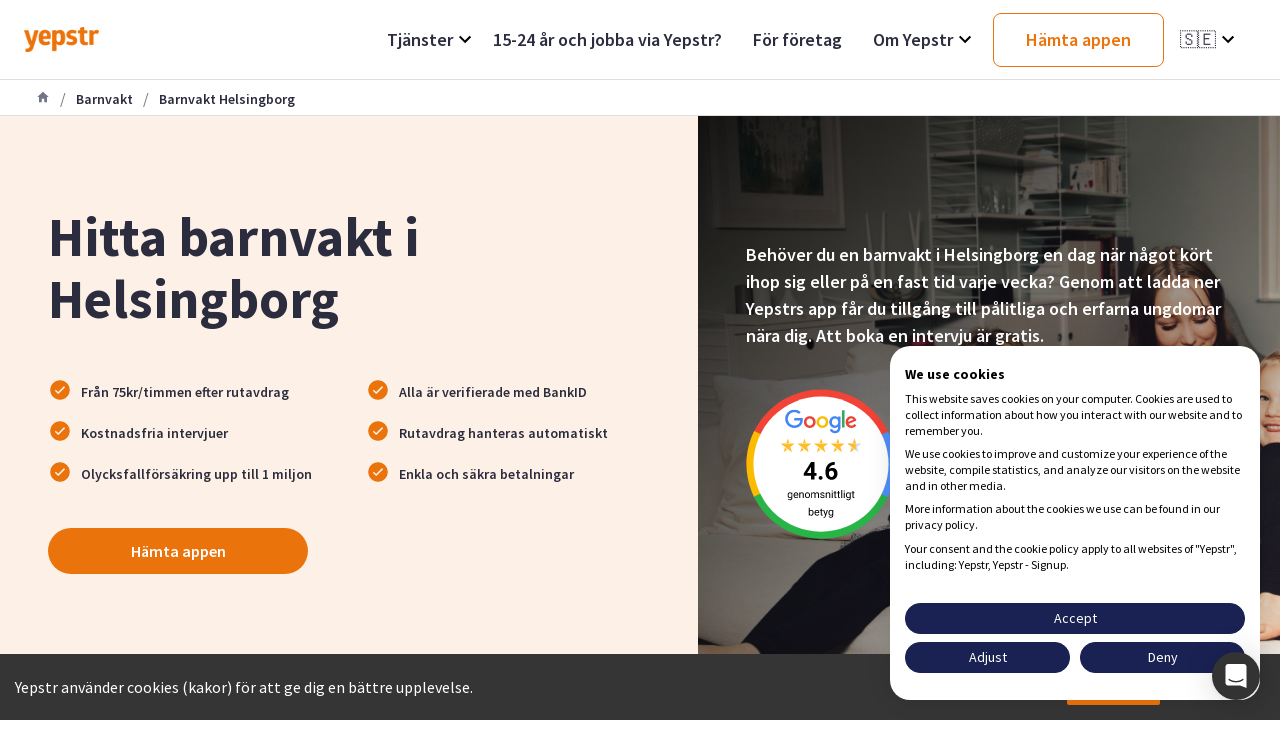

--- FILE ---
content_type: text/html; charset=utf-8
request_url: https://www.yepstr.com/se/barnvakt/barnvakt-helsingborg
body_size: 23433
content:
<!DOCTYPE html><html lang="se"><head><meta charSet="utf-8"/><meta name="viewport" content="width=device-width"/><title>Barnvakt Helsingborg - Våra bästa barnvakter | Yepstr</title><meta name="description" content="I Helsingborg finns det fler än 242 duktiga ungdomar som gärna hjälper till med barnpassning. Med appen Yepstr kan du komma i kontakt med en barnvakt nära dig r"/><meta property="og:type" content="website"/><meta name="og:title" property="og:title" content="Barnvakt Helsingborg - Våra bästa barnvakter"/><meta name="og:description" property="og:description" content="I Helsingborg finns det fler än 242 duktiga ungdomar som gärna hjälper till med barnpassning. Med appen Yepstr kan du komma i kontakt med en barnvakt nära dig r"/><meta property="og:site_name" content="Yepstr"/><meta property="og:url" content="https://www.yepstr.com/se/barnvakt/barnvakt-helsingborg"/><meta name="twitter:card" content="summary"/><meta name="twitter:title" content="Barnvakt Helsingborg - Våra bästa barnvakter"/><meta name="twitter:description" content="I Helsingborg finns det fler än 242 duktiga ungdomar som gärna hjälper till med barnpassning. Med appen Yepstr kan du komma i kontakt med en barnvakt nära dig r"/><meta name="twitter:site" content="@yepstr"/><meta name="twitter:creator" content="@yepstr"/><link rel="icon" type="image/png" href="icons/favicon.png"/><link rel="apple-touch-icon" href="icons/favicon.png"/><meta property="og:image" content="/logo/yepstr-og2.png"/><meta name="twitter:image" content="/logo/yepstr-og2.png"/><link rel="canonical" href="https://www.yepstr.com/se/barnvakt/barnvakt-helsingborg"/><link href="/favicon-16x16.png" rel="icon" type="image/png" sizes="16x16"/><link href="/favicon-32x32.png" rel="icon" type="image/png" sizes="32x32"/><link rel="apple-touch-icon" href="/apple-icon.png"/><meta name="theme-color" content="#317EFB"/><meta name="next-head-count" content="23"/><link rel="icon" type="image/x-icon" href="/icons/favicon.png"/><link rel="preconnect" href="https://fonts.googleapis.com"/><link rel="preconnect" href="https://fonts.gstatic.com" crossorigin="true"/><script async="" type="text/javascript" src="/js/newrelic.js"></script><script type="text/javascript" src="//widget.trustpilot.com/bootstrap/v5/tp.widget.bootstrap.min.js" async=""></script><link rel="preconnect" href="https://fonts.gstatic.com" crossorigin /><noscript data-n-css=""></noscript><script defer="" crossorigin="anonymous" nomodule="" src="/_next/static/chunks/polyfills-c67a75d1b6f99dc8.js"></script><script defer="" src="/_next/static/chunks/5604.323f555b02836a4f.js" crossorigin="anonymous"></script><script defer="" src="/_next/static/chunks/6520.e31a4c33c99b1354.js" crossorigin="anonymous"></script><script src="/_next/static/chunks/webpack-e3296b70c7fb39e4.js" defer="" crossorigin="anonymous"></script><script src="/_next/static/chunks/framework-552df650f343151f.js" defer="" crossorigin="anonymous"></script><script src="/_next/static/chunks/main-87d4a08b68e678cd.js" defer="" crossorigin="anonymous"></script><script src="/_next/static/chunks/pages/_app-6f91cfea69c63f65.js" defer="" crossorigin="anonymous"></script><script src="/_next/static/chunks/2edb282b-36c3e3321ff517a1.js" defer="" crossorigin="anonymous"></script><script src="/_next/static/chunks/72585f70-9791a23465b96bc7.js" defer="" crossorigin="anonymous"></script><script src="/_next/static/chunks/9483-6813c5e2b8e2810d.js" defer="" crossorigin="anonymous"></script><script src="/_next/static/chunks/3802-8e057c4b9c6e66fc.js" defer="" crossorigin="anonymous"></script><script src="/_next/static/chunks/7496-46167f6de8b98a0a.js" defer="" crossorigin="anonymous"></script><script src="/_next/static/chunks/4322-8558b17b5fffe665.js" defer="" crossorigin="anonymous"></script><script src="/_next/static/chunks/1034-7bcea65517f153ed.js" defer="" crossorigin="anonymous"></script><script src="/_next/static/chunks/pages/services/%5Bservice%5D/%5BserviceCity%5D-5f7b53e4acba8302.js" defer="" crossorigin="anonymous"></script><script src="/_next/static/NiY1XtRS9wmmox5IXLRh4/_buildManifest.js" defer="" crossorigin="anonymous"></script><script src="/_next/static/NiY1XtRS9wmmox5IXLRh4/_ssgManifest.js" defer="" crossorigin="anonymous"></script><style id="__jsx-305052485">.dd-wrapper.jsx-305052485{position:relative;height:100%}.dd-header.jsx-305052485{height:100%;display:-webkit-box;display:-webkit-flex;display:-moz-box;display:-ms-flexbox;display:flex;-webkit-box-pack:justify;-webkit-justify-content:space-between;-moz-box-pack:justify;-ms-flex-pack:justify;justify-content:space-between;-webkit-box-align:center;-webkit-align-items:center;-moz-box-align:center;-ms-flex-align:center;align-items:center;cursor:pointer}.dd-header-title.jsx-305052485{font-size:1.8rem}.dd-header.jsx-305052485 svg.jsx-305052485{width:24px;height:24px}.dd-divider-item.jsx-305052485{padding:1rem 0 .5rem;display:-webkit-box;display:-webkit-flex;display:-moz-box;display:-ms-flexbox;display:flex;-webkit-box-align:center;-webkit-align-items:center;-moz-box-align:center;-ms-flex-align:center;align-items:center}.dd-list.jsx-305052485{width:20rem;position:absolute;right:0;top:4rem;-webkit-box-shadow:0px 6px 16px rgba(0,0,0,.1);-moz-box-shadow:0px 6px 16px rgba(0,0,0,.1);box-shadow:0px 6px 16px rgba(0,0,0,.1);-webkit-border-radius:8px;-moz-border-radius:8px;border-radius:8px;background-color:#ffffff;z-index:5}.dd-list-item.jsx-305052485{padding:1.5rem 2.5rem}.dd-list-item__text.jsx-305052485{font-size:1.6rem;color:#2b2c3d}</style><style id="__jsx-2545060959">.button.jsx-2545060959{position:relative;text-decoration:none;padding:1.45rem 3.2rem;width:min-content;display:-webkit-box;display:-webkit-flex;display:-moz-box;display:-ms-flexbox;display:flex;-webkit-box-pack:center;-webkit-justify-content:center;-moz-box-pack:center;-ms-flex-pack:center;justify-content:center;-webkit-box-align:center;-webkit-align-items:center;-moz-box-align:center;-ms-flex-align:center;align-items:center;-webkit-border-radius:8px;-moz-border-radius:8px;border-radius:8px;-webkit-transition:all.2s;-moz-transition:all.2s;-o-transition:all.2s;transition:all.2s;font-size:1.8rem;font-weight:600;color:white;white-space:nowrap;-webkit-box-shadow:0;-moz-box-shadow:0;box-shadow:0;-webkit-user-select:none;-moz-user-select:none;-ms-user-select:none;user-select:none;border:none;cursor:pointer}.primary.jsx-2545060959{background-image:-webkit-linear-gradient(27.03deg,#eb730b 0%,#f59b24 100%);background-image:-moz-linear-gradient(27.03deg,#eb730b 0%,#f59b24 100%);background-image:-o-linear-gradient(27.03deg,#eb730b 0%,#f59b24 100%);background-image:linear-gradient(62.97deg,#eb730b 0%,#f59b24 100%)}.outline.jsx-2545060959{border:1px solid #eb730b;background-color:#ffffff;color:#eb730b}.button.jsx-2545060959:hover{opacity:.8}.button.jsx-2545060959:hover::after{}.button.jsx-2545060959:active,.button.jsx-2545060959:focus{outline:none;-webkit-transform:translateY(.1rem);-moz-transform:translateY(.1rem);-ms-transform:translateY(.1rem);-o-transform:translateY(.1rem);transform:translateY(.1rem)}</style><style id="__jsx-2723295629">.dd-wrapper.jsx-2723295629{position:relative;height:100%}.dd-header.jsx-2723295629{height:100%;display:-webkit-box;display:-webkit-flex;display:-moz-box;display:-ms-flexbox;display:flex;-webkit-box-pack:justify;-webkit-justify-content:space-between;-moz-box-pack:justify;-ms-flex-pack:justify;justify-content:space-between;-webkit-box-align:center;-webkit-align-items:center;-moz-box-align:center;-ms-flex-align:center;align-items:center;cursor:pointer}.dd-header-title.jsx-2723295629{font-size:1.8rem}.emoji.jsx-2723295629{margin-right:1rem}.lang-name.jsx-2723295629{display:none;margin-left:1rem}.dd-header.jsx-2723295629 svg.jsx-2723295629{width:24px;height:24px}.dd-divider-item.jsx-2723295629{padding:1rem 0 .5rem;display:-webkit-box;display:-webkit-flex;display:-moz-box;display:-ms-flexbox;display:flex;-webkit-box-align:center;-webkit-align-items:center;-moz-box-align:center;-ms-flex-align:center;align-items:center}.dd-list.jsx-2723295629{width:20rem;position:absolute;right:0;top:4rem;-webkit-box-shadow:0px 6px 16px rgba(0,0,0,.1);-moz-box-shadow:0px 6px 16px rgba(0,0,0,.1);box-shadow:0px 6px 16px rgba(0,0,0,.1);-webkit-border-radius:8px;-moz-border-radius:8px;border-radius:8px;background-color:#ffffff;z-index:5}.dd-list-item.jsx-2723295629{cursor:pointer;padding:1.5rem 2.5rem;font-weight:600}</style><style id="__jsx-2333679914">.container.jsx-2333679914{height:8rem}.navBar.jsx-2333679914{position:fixed;top:0;z-index:100;left:0;width:100%;background-color:#ffffff;display:-webkit-box;display:-webkit-flex;display:-moz-box;display:-ms-flexbox;display:flex;-webkit-box-pack:justify;-webkit-justify-content:space-between;-moz-box-pack:justify;-ms-flex-pack:justify;justify-content:space-between;-webkit-box-align:stretch;-webkit-align-items:stretch;-moz-box-align:stretch;-ms-flex-align:stretch;align-items:stretch;height:8rem;padding:0 2.4rem;border-bottom:1px solid #dddee2}.logo.jsx-2333679914{height:2.5rem}.margin-right.jsx-2333679914{margin-right:1.6rem}.nav-items.jsx-2333679914{display:-webkit-box;display:-webkit-flex;display:-moz-box;display:-ms-flexbox;display:flex;-webkit-box-align:center;-webkit-align-items:center;-moz-box-align:center;-ms-flex-align:center;align-items:center;font-size:1.6rem}.nav-items.jsx-2333679914 a.jsx-2333679914{margin:0 1.5rem;height:100%;display:-webkit-box;display:-webkit-flex;display:-moz-box;display:-ms-flexbox;display:flex;-webkit-box-pack:justify;-webkit-justify-content:space-between;-moz-box-pack:justify;-ms-flex-pack:justify;justify-content:space-between;-webkit-box-align:center;-webkit-align-items:center;-moz-box-align:center;-ms-flex-align:center;align-items:center}.nav-item.jsx-2333679914{font-size:1.8rem;font-weight:600;color:#2b2c3d}@media(max-width:40rem){.navBar.jsx-2333679914{height:5.6rem;padding-left:1.6rem}}</style><style id="__jsx-2828225847">.container.jsx-2828225847{}.navBar.jsx-2828225847{display:-webkit-box;display:-webkit-flex;display:-moz-box;display:-ms-flexbox;display:flex;-webkit-box-pack:justify;-webkit-justify-content:space-between;-moz-box-pack:justify;-ms-flex-pack:justify;justify-content:space-between;-webkit-box-align:center;-webkit-align-items:center;-moz-box-align:center;-ms-flex-align:center;align-items:center;z-index:100;width:100%;height:6.4rem;padding-left:2.4rem;border-bottom:1px solid #dddee2;background-color:#ffffff}.logo.jsx-2828225847{height:2.5rem}.margin-right.jsx-2828225847{margin-right:1.6rem}.nav-item.jsx-2828225847{display:-webkit-box;display:-webkit-flex;display:-moz-box;display:-ms-flexbox;display:flex;-webkit-box-pack:justify;-webkit-justify-content:space-between;-moz-box-pack:justify;-ms-flex-pack:justify;justify-content:space-between;color:#2b2c3d;font-weight:700;padding:1.6rem;border-bottom:1px solid #dddee2}.indentation.jsx-2828225847{padding-left:4rem}.nav-item.jsx-2828225847 svg.jsx-2828225847{width:24px;height:24px;fill:#eb730b}.divider.jsx-2828225847{height:8px;background-color:#DDDEE2;width:100%}.dropdown.jsx-2828225847{position:absolute;left:0;top:5.6rem;width:100%;background-color:#ffffff;-webkit-transform:translateX(-1200px);-moz-transform:translateX(-1200px);-ms-transform:translateX(-1200px);-o-transform:translateX(-1200px);transform:translateX(-1200px);z-index:1000}.dropdown-open.jsx-2828225847{-webkit-transform:translateX(0);-moz-transform:translateX(0);-ms-transform:translateX(0);-o-transform:translateX(0);transform:translateX(0)}.buttonContainer.jsx-2828225847{padding:0 1rem}.badgeContainer.jsx-2828225847{padding:2rem 1rem}.hamburger.jsx-2828225847{display:block;width:26px;height:13px;position:relative;margin:2.4rem;-webkit-transform:rotate(0deg);-moz-transform:rotate(0deg);-ms-transform:rotate(0deg);-o-transform:rotate(0deg);transform:rotate(0deg);-webkit-transition:.5s ease-in-out;-moz-transition:.5s ease-in-out;-o-transition:.5s ease-in-out;transition:.5s ease-in-out;cursor:pointer}.hamburger.jsx-2828225847 span.jsx-2828225847{display:block;position:absolute;height:3px;width:100%;background:#2b2c3d;-webkit-border-radius:1px;-moz-border-radius:1px;border-radius:1px;opacity:1;left:0;-webkit-transform:rotate(0deg);-moz-transform:rotate(0deg);-ms-transform:rotate(0deg);-o-transform:rotate(0deg);transform:rotate(0deg);-webkit-transition:.25s ease-in-out;-moz-transition:.25s ease-in-out;-o-transition:.25s ease-in-out;transition:.25s ease-in-out}.hamburger.jsx-2828225847 span.jsx-2828225847:nth-child(1){top:0px}.hamburger.jsx-2828225847 span.jsx-2828225847:nth-child(2),.hamburger.jsx-2828225847 span.jsx-2828225847:nth-child(3){top:7px}.hamburger.jsx-2828225847 span.jsx-2828225847:nth-child(4){top:14px}.hamburger.open.jsx-2828225847 span.jsx-2828225847:nth-child(1){top:5px;width:0%;left:50%}.hamburger.open.jsx-2828225847 span.jsx-2828225847:nth-child(2){-webkit-transform:rotate(45deg);-moz-transform:rotate(45deg);-o-transform:rotate(45deg);-ms-transform:rotate(45deg);transform:rotate(45deg)}.hamburger.open.jsx-2828225847 span.jsx-2828225847:nth-child(3){-webkit-transform:rotate(-45deg);-moz-transform:rotate(-45deg);-o-transform:rotate(-45deg);-ms-transform:rotate(-45deg);transform:rotate(-45deg)}.hamburger.open.jsx-2828225847 span.jsx-2828225847:nth-child(4){top:5px;width:0%;left:50%}@media(max-width: 42.5em){.navBar.jsx-2828225847{height:5.6rem;padding-left:1rem}.hamburger.jsx-2828225847{margin:1.6rem}}</style><style id="__jsx-1706059713">li.jsx-1706059713{color:#727585;padding:0 1rem}</style><style id="__jsx-3555603913">ol.jsx-3555603913{display:-webkit-box;display:-webkit-flex;display:-moz-box;display:-ms-flexbox;display:flex;-webkit-box-align:center;-webkit-align-items:center;-moz-box-align:center;-ms-flex-align:center;align-items:center;border-bottom:1px solid #dddee2;height:3.6rem;list-style:none;padding:1.2rem 3.6rem}span.jsx-3555603913{font-size:1.4rem;font-weight:600;color:#727585}@media(max-width: 42.5em){ol.jsx-3555603913{padding-left:1rem}}</style><style id="__jsx-2921683169">.section.jsx-2921683169{position:relative;grid-column:full-start/full-end;display:grid;grid-auto-rows:-webkit-min-content;grid-auto-rows:min-content;grid-template-columns:[full-start]minmax(7.5rem,1fr)[semi-full-start]minmax(7.5rem,1fr)[center-start]repeat(8,[col-start]minmax(-webkit-min-content,18rem)[col-end])[center-end]minmax(7.5rem,1fr)[semi-full-end]minmax(7.5rem,1fr)[full-end];grid-template-columns:[full-start]minmax(7.5rem,1fr)[semi-full-start]minmax(7.5rem,1fr)[center-start]repeat(8,[col-start]minmax(min-content,18rem)[col-end])[center-end]minmax(7.5rem,1fr)[semi-full-end]minmax(7.5rem,1fr)[full-end];background-color:white}.section--large.jsx-2921683169{padding:10rem 0}.section--medium.jsx-2921683169{padding:6.4rem 0}.section--small.jsx-2921683169{padding:4.8rem 0}.section--none.jsx-2921683169{padding:0}.section-content.jsx-2921683169{grid-column:center-start / full-end;z-index:1}.background-color.jsx-2921683169{background-color:undefined}@media(max-width: 102.4em){.section--large.jsx-2921683169{padding:4.8rem 0}.section--medium.jsx-2921683169{padding:3.2rem 0}.section--small.jsx-2921683169{padding:2.4rem 0}.section-content.jsx-2921683169{grid-column:full-start / full-end;z-index:1}}@media(max-width: 60em){.section.jsx-2921683169{grid-template-columns:[full-start]minmax(1.6rem,1fr)[semi-full-start]minmax(1.6rem,1fr)[center-start]repeat(8,[col-start]minmax(-webkit-min-content,18rem)[col-end])[center-end]minmax(1.6rem,1fr)[semi-full-end]minmax(1.6rem,1fr)[full-end];grid-template-columns:[full-start]minmax(1.6rem,1fr)[semi-full-start]minmax(1.6rem,1fr)[center-start]repeat(8,[col-start]minmax(min-content,18rem)[col-end])[center-end]minmax(1.6rem,1fr)[semi-full-end]minmax(1.6rem,1fr)[full-end]}.section--large.jsx-2921683169{padding:4.8rem 0}.section--medium.jsx-2921683169{padding:3.2rem 0}.section--small.jsx-2921683169{padding:2.4rem 0}.section-content.jsx-2921683169{grid-column:full-start / full-end;z-index:1}}@media(max-width: 42.5em){.section.jsx-2921683169{grid-template-columns:[full-start]minmax(.8rem,1fr)[semi-full-start]minmax(.8rem,1fr)[center-start]repeat(8,[col-start]minmax(-webkit-min-content,18rem)[col-end])[center-end]minmax(.8rem,1fr)[semi-full-end]minmax(.8rem,1fr)[full-end];grid-template-columns:[full-start]minmax(.8rem,1fr)[semi-full-start]minmax(.8rem,1fr)[center-start]repeat(8,[col-start]minmax(min-content,18rem)[col-end])[center-end]minmax(.8rem,1fr)[semi-full-end]minmax(.8rem,1fr)[full-end]}.section-content.jsx-2921683169{grid-column:full-start / full-end;z-index:1}}</style><style id="__jsx-494900464">.button.jsx-494900464{position:relative;text-decoration:none;padding:1.45rem 3.2rem;width:100%;display:-webkit-box;display:-webkit-flex;display:-moz-box;display:-ms-flexbox;display:flex;-webkit-box-pack:center;-webkit-justify-content:center;-moz-box-pack:center;-ms-flex-pack:center;justify-content:center;-webkit-box-align:center;-webkit-align-items:center;-moz-box-align:center;-ms-flex-align:center;align-items:center;-webkit-border-radius:8px;-moz-border-radius:8px;border-radius:8px;-webkit-transition:all.2s;-moz-transition:all.2s;-o-transition:all.2s;transition:all.2s;font-size:1.8rem;font-weight:600;color:white;white-space:nowrap;-webkit-box-shadow:0 6px 16px rgba(0, 0, 0, 0.1);-moz-box-shadow:0 6px 16px rgba(0, 0, 0, 0.1);box-shadow:0 6px 16px rgba(0, 0, 0, 0.1);-webkit-user-select:none;-moz-user-select:none;-ms-user-select:none;user-select:none;border:none;cursor:pointer}.primary.jsx-494900464{background-image:-webkit-linear-gradient(27.03deg,#eb730b 0%,#f59b24 100%);background-image:-moz-linear-gradient(27.03deg,#eb730b 0%,#f59b24 100%);background-image:-o-linear-gradient(27.03deg,#eb730b 0%,#f59b24 100%);background-image:linear-gradient(62.97deg,#eb730b 0%,#f59b24 100%)}.outline.jsx-494900464{border:1px solid #eb730b;background-color:#ffffff;color:#eb730b}.button.jsx-494900464:hover{opacity:.8}.button.jsx-494900464:hover::after{}.button.jsx-494900464:active,.button.jsx-494900464:focus{outline:none;-webkit-transform:translateY(.1rem);-moz-transform:translateY(.1rem);-ms-transform:translateY(.1rem);-o-transform:translateY(.1rem);transform:translateY(.1rem)}</style><style id="__jsx-2425546105">.section.jsx-2425546105{position:relative;grid-column:full-start/full-end;display:grid;grid-auto-rows:-webkit-min-content;grid-auto-rows:min-content;grid-template-columns:[full-start]minmax(7.5rem,1fr)[semi-full-start]minmax(7.5rem,1fr)[center-start]repeat(8,[col-start]minmax(-webkit-min-content,18rem)[col-end])[center-end]minmax(7.5rem,1fr)[semi-full-end]minmax(7.5rem,1fr)[full-end];grid-template-columns:[full-start]minmax(7.5rem,1fr)[semi-full-start]minmax(7.5rem,1fr)[center-start]repeat(8,[col-start]minmax(min-content,18rem)[col-end])[center-end]minmax(7.5rem,1fr)[semi-full-end]minmax(7.5rem,1fr)[full-end];background-color:white}.section--large.jsx-2425546105{padding:10rem 0}.section--medium.jsx-2425546105{padding:6.4rem 0}.section--small.jsx-2425546105{padding:4.8rem 0}.section--none.jsx-2425546105{padding:0}.section-content.jsx-2425546105{grid-column:center-start / center-end;z-index:1}.background-color.jsx-2425546105{background-color:undefined}@media(max-width: 102.4em){.section--large.jsx-2425546105{padding:4.8rem 0}.section--medium.jsx-2425546105{padding:3.2rem 0}.section--small.jsx-2425546105{padding:2.4rem 0}.section-content.jsx-2425546105{grid-column:center-start / center-end;z-index:1}}@media(max-width: 60em){.section.jsx-2425546105{grid-template-columns:[full-start]minmax(1.6rem,1fr)[semi-full-start]minmax(1.6rem,1fr)[center-start]repeat(8,[col-start]minmax(-webkit-min-content,18rem)[col-end])[center-end]minmax(1.6rem,1fr)[semi-full-end]minmax(1.6rem,1fr)[full-end];grid-template-columns:[full-start]minmax(1.6rem,1fr)[semi-full-start]minmax(1.6rem,1fr)[center-start]repeat(8,[col-start]minmax(min-content,18rem)[col-end])[center-end]minmax(1.6rem,1fr)[semi-full-end]minmax(1.6rem,1fr)[full-end]}.section--large.jsx-2425546105{padding:4.8rem 0}.section--medium.jsx-2425546105{padding:3.2rem 0}.section--small.jsx-2425546105{padding:2.4rem 0}.section-content.jsx-2425546105{grid-column:center-start / center-end;z-index:1}}@media(max-width: 42.5em){.section.jsx-2425546105{grid-template-columns:[full-start]minmax(.8rem,1fr)[semi-full-start]minmax(.8rem,1fr)[center-start]repeat(8,[col-start]minmax(-webkit-min-content,18rem)[col-end])[center-end]minmax(.8rem,1fr)[semi-full-end]minmax(.8rem,1fr)[full-end];grid-template-columns:[full-start]minmax(.8rem,1fr)[semi-full-start]minmax(.8rem,1fr)[center-start]repeat(8,[col-start]minmax(min-content,18rem)[col-end])[center-end]minmax(.8rem,1fr)[semi-full-end]minmax(.8rem,1fr)[full-end]}.section-content.jsx-2425546105{grid-column:center-start / center-end;z-index:1}}</style><style id="__jsx-3572100739">.content.jsx-3572100739{padding:0 3.2rem 3.2rem 3.2rem}.title.jsx-3572100739{text-align:center;font-size:3.2rem;font-weight:700}.paragraph.jsx-3572100739{text-align:center}@media(max-width: 42.5em){.content.jsx-3572100739{padding:0 1.6rem 1.6rem 1.6rem}.title.jsx-3572100739{font-size:2.4rem}}</style><style id="__jsx-2726973000">.header.jsx-2726973000{display:grid;grid-template-columns:1.6fr 1.4fr;min-height:540px}.button.jsx-2726973000{width:260px;background-color:#eb730b;color:#ffffff;-webkit-border-radius:25px;-moz-border-radius:25px;border-radius:25px;padding:13px 24px;text-align:center;font-size:16px}.header__box-left.jsx-2726973000{display:grid;-webkit-align-content:center;-ms-flex-line-pack:center;align-content:center;padding:48px}.header__box-right.jsx-2726973000{padding:48px;display:grid;-webkit-align-content:center;-ms-flex-line-pack:center;align-content:center}.header__background-image.jsx-2726973000{height:100%;background-image:-webkit-linear-gradient(320deg,rgba(0,0,0,.9)0%,rgba(0,0,0,0)100%),url(https://res.cloudinary.com/yepstr/image/upload/v1637314363/babysitting_header_3f3b7e3e76.jpg);background-image:-moz-linear-gradient(320deg,rgba(0,0,0,.9)0%,rgba(0,0,0,0)100%),url(https://res.cloudinary.com/yepstr/image/upload/v1637314363/babysitting_header_3f3b7e3e76.jpg);background-image:-o-linear-gradient(320deg,rgba(0,0,0,.9)0%,rgba(0,0,0,0)100%),url(https://res.cloudinary.com/yepstr/image/upload/v1637314363/babysitting_header_3f3b7e3e76.jpg);background-image:linear-gradient(130deg,rgba(0,0,0,.9)0%,rgba(0,0,0,0)100%),url(https://res.cloudinary.com/yepstr/image/upload/v1637314363/babysitting_header_3f3b7e3e76.jpg);-webkit-background-size:cover;-moz-background-size:cover;-o-background-size:cover;background-size:cover;background-repeat:no-repeat;background-position:center}.header__title.jsx-2726973000{text-align:left;max-width:50rem}.header__subtitle.jsx-2726973000{text-align:center;font-size:1.4rem}.header__review.jsx-2726973000{width:150px;height:150px;margin-top:32px}.paragraph.jsx-2726973000{color:#ffffff;font-weight:600}.hidden.jsx-2726973000{display:none}.yeps.jsx-2726973000{display:-webkit-box;display:-webkit-flex;display:-moz-box;display:-ms-flexbox;display:flex;-webkit-box-orient:vertical;-webkit-box-direction:normal;-webkit-flex-direction:column;-moz-box-orient:vertical;-moz-box-direction:normal;-ms-flex-direction:column;flex-direction:column;-webkit-box-align:center;-webkit-align-items:center;-moz-box-align:center;-ms-flex-align:center;align-items:center}.bullet-list.jsx-2726973000{display:grid;grid-template-columns:1fr 1fr;-webkit-column-gap:34px;-moz-column-gap:34px;column-gap:34px;row-gap:13px}.bullet-list__item.jsx-2726973000{display:-webkit-box;display:-webkit-flex;display:-moz-box;display:-ms-flexbox;display:flex;-webkit-box-align:center;-webkit-align-items:center;-moz-box-align:center;-ms-flex-align:center;align-items:center}.bullet-list__item-text.jsx-2726973000{font-size:1.4rem;font-weight:600;margin-left:9px}.search.jsx-2726973000{border:1.5px solid #eb730b;-webkit-border-radius:8px;-moz-border-radius:8px;border-radius:8px;overflow:hidden;background-color:#ffffff;-webkit-box-shadow:0px 12px 25px rgba(0,0,0,.1);-moz-box-shadow:0px 12px 25px rgba(0,0,0,.1);box-shadow:0px 12px 25px rgba(0,0,0,.1)}.search__container.jsx-2726973000{display:-webkit-box;display:-webkit-flex;display:-moz-box;display:-ms-flexbox;display:flex;-webkit-box-align:center;-webkit-align-items:center;-moz-box-align:center;-ms-flex-align:center;align-items:center;padding:1rem 2.4rem}.search__form.jsx-2726973000{display:-webkit-box;display:-webkit-flex;display:-moz-box;display:-ms-flexbox;display:flex;-webkit-box-align:center;-webkit-align-items:center;-moz-box-align:center;-ms-flex-align:center;align-items:center;width:100%}.search__label.jsx-2726973000{max-width:13rem}.search__button.jsx-2726973000{padding:1rem 0rem 1rem 1.5rem;color:#eb730b}.num-yeps.jsx-2726973000{font-size:1.8rem;margin:3rem 0;margin:48px 0;max-width:400px;text-align:center;color:#2b2c3d;font-weight:400}.loader.jsx-2726973000{display:-webkit-box;display:-webkit-flex;display:-moz-box;display:-ms-flexbox;display:flex}.error.jsx-2726973000{display:-webkit-box;display:-webkit-flex;display:-moz-box;display:-ms-flexbox;display:flex;-webkit-box-align:center;-webkit-align-items:center;-moz-box-align:center;-ms-flex-align:center;align-items:center;font-size:1.4rem;color:#e14d62}.error__label.jsx-2726973000{margin-left:8px}.input-container.jsx-2726973000{-webkit-box-flex:1;-webkit-flex:1;-moz-box-flex:1;-ms-flex:1;flex:1;width:37rem}.input.jsx-2726973000{border:none;-webkit-border-radius:8px;-moz-border-radius:8px;border-radius:8px}.yep-list.jsx-2726973000{display:grid;grid-template-columns:1fr 1fr 1fr 1fr 1fr;grid-column-gap:8px;max-width:110rem}.yep-list__card.jsx-2726973000{border:1px solid #dddee2;-webkit-border-radius:8px;-moz-border-radius:8px;border-radius:8px;padding:15px;min-height:18rem;cursor:pointer}.card__header.jsx-2726973000{display:-webkit-box;display:-webkit-flex;display:-moz-box;display:-ms-flexbox;display:flex;-webkit-box-align:center;-webkit-align-items:center;-moz-box-align:center;-ms-flex-align:center;align-items:center}.card__avatar.jsx-2726973000{width:48px;height:48px;-webkit-border-radius:24px;-moz-border-radius:24px;border-radius:24px;margin-right:16px}.card__name.jsx-2726973000{font-size:1.6rem}.card__description.jsx-2726973000{font-size:1.4rem;overflow:hidden;-o-text-overflow:ellipsis;text-overflow:ellipsis;display:-webkit-box;-webkit-box-orient:vertical;-webkit-line-clamp:4}.footer.jsx-2726973000{text-align:center;max-width:59rem;font-size:1.4rem;line-height:2rem;color:#727585}.spinner-box.jsx-2726973000{display:-webkit-box;display:-webkit-flex;display:-moz-box;display:-ms-flexbox;display:flex;-webkit-box-pack:center;-webkit-justify-content:center;-moz-box-pack:center;-ms-flex-pack:center;justify-content:center;-webkit-box-align:center;-webkit-align-items:center;-moz-box-align:center;-ms-flex-align:center;align-items:center;background-color:transparent;margin-right:1rem}.three-quarter-spinner.jsx-2726973000{width:1.8rem;height:1.8rem;border:2px solid #eb730b;border-top:2px solid transparent;-webkit-border-radius:50%;-moz-border-radius:50%;border-radius:50%;-webkit-animation:spin.5s linear 0s infinite;-moz-animation:spin.5s linear 0s infinite;-o-animation:spin.5s linear 0s infinite;animation:spin.5s linear 0s infinite}.hideOnDesktop.jsx-2726973000{display:none}.hideOnTablet.jsx-2726973000{}@-webkit-keyframes spin{from{-webkit-transform:rotate(0);transform:rotate(0)}to{-webkit-transform:rotate(359deg);transform:rotate(359deg)}}@-moz-keyframes spin{from{-moz-transform:rotate(0);transform:rotate(0)}to{-moz-transform:rotate(359deg);transform:rotate(359deg)}}@-o-keyframes spin{from{-o-transform:rotate(0);transform:rotate(0)}to{-o-transform:rotate(359deg);transform:rotate(359deg)}}@keyframes spin{from{-webkit-transform:rotate(0);-moz-transform:rotate(0);-o-transform:rotate(0);transform:rotate(0)}to{-webkit-transform:rotate(359deg);-moz-transform:rotate(359deg);-o-transform:rotate(359deg);transform:rotate(359deg)}}@media(max-width: 102.4em){.header.jsx-2726973000{grid-template-columns:1.2fr 1fr}}@media(max-width: 60em){.header.jsx-2726973000{grid-template-columns:1fr;min-height:auto}.header__box-left.jsx-2726973000{justify-items:center;padding:4rem}.header__title.jsx-2726973000{text-align:center}.yep-list__card.jsx-2726973000{border:none;border-top:1px solid #dddee2;-webkit-border-radius:0;-moz-border-radius:0;border-radius:0;min-height:16rem}.bullet-list__item-text.jsx-2726973000{font-weight:600}.search.jsx-2726973000{position:relative;-webkit-box-orient:vertical;-webkit-box-direction:normal;-webkit-flex-direction:column;-moz-box-orient:vertical;-moz-box-direction:normal;-ms-flex-direction:column;flex-direction:column;border:none;width:100%}.search__container.jsx-2726973000{-webkit-box-orient:vertical;-webkit-box-direction:normal;-webkit-flex-direction:column;-moz-box-orient:vertical;-moz-box-direction:normal;-ms-flex-direction:column;flex-direction:column}.search__form.jsx-2726973000{-webkit-box-orient:vertical;-webkit-box-direction:normal;-webkit-flex-direction:column;-moz-box-orient:vertical;-moz-box-direction:normal;-ms-flex-direction:column;flex-direction:column}.search__label.jsx-2726973000{max-width:inherit;margin-bottom:2rem}.input-container.jsx-2726973000{width:100%;margin-bottom:2rem}.input.jsx-2726973000{background-color:#ffffff;border:2px solid #eb730b;-webkit-border-radius:4px;-moz-border-radius:4px;border-radius:4px;padding:17px;margin-left:0}.hideOnDesktop.jsx-2726973000{display:inherit}.hideOnTablet.jsx-2726973000{display:none}}</style><style id="__jsx-aba6a9c802326d28">.heading.jsx-aba6a9c802326d28{text-align:center}</style><style id="__jsx-499009772">.section.jsx-499009772{position:relative;grid-column:full-start/full-end;display:grid;grid-auto-rows:-webkit-min-content;grid-auto-rows:min-content;grid-template-columns:[full-start]minmax(7.5rem,1fr)[semi-full-start]minmax(7.5rem,1fr)[center-start]repeat(8,[col-start]minmax(-webkit-min-content,18rem)[col-end])[center-end]minmax(7.5rem,1fr)[semi-full-end]minmax(7.5rem,1fr)[full-end];grid-template-columns:[full-start]minmax(7.5rem,1fr)[semi-full-start]minmax(7.5rem,1fr)[center-start]repeat(8,[col-start]minmax(min-content,18rem)[col-end])[center-end]minmax(7.5rem,1fr)[semi-full-end]minmax(7.5rem,1fr)[full-end];background-color:white}.section--large.jsx-499009772{padding:10rem 0}.section--medium.jsx-499009772{padding:6.4rem 0}.section--small.jsx-499009772{padding:4.8rem 0}.section--none.jsx-499009772{padding:0}.section-content.jsx-499009772{grid-column:center-start / center-end;z-index:1}.background-color.jsx-499009772{background-color:#2b2c3d}@media(max-width: 102.4em){.section--large.jsx-499009772{padding:4.8rem 0}.section--medium.jsx-499009772{padding:3.2rem 0}.section--small.jsx-499009772{padding:2.4rem 0}.section-content.jsx-499009772{grid-column:center-start / center-end;z-index:1}}@media(max-width: 60em){.section.jsx-499009772{grid-template-columns:[full-start]minmax(1.6rem,1fr)[semi-full-start]minmax(1.6rem,1fr)[center-start]repeat(8,[col-start]minmax(-webkit-min-content,18rem)[col-end])[center-end]minmax(1.6rem,1fr)[semi-full-end]minmax(1.6rem,1fr)[full-end];grid-template-columns:[full-start]minmax(1.6rem,1fr)[semi-full-start]minmax(1.6rem,1fr)[center-start]repeat(8,[col-start]minmax(min-content,18rem)[col-end])[center-end]minmax(1.6rem,1fr)[semi-full-end]minmax(1.6rem,1fr)[full-end]}.section--large.jsx-499009772{padding:4.8rem 0}.section--medium.jsx-499009772{padding:3.2rem 0}.section--small.jsx-499009772{padding:2.4rem 0}.section-content.jsx-499009772{grid-column:center-start / center-end;z-index:1}}@media(max-width: 42.5em){.section.jsx-499009772{grid-template-columns:[full-start]minmax(.8rem,1fr)[semi-full-start]minmax(.8rem,1fr)[center-start]repeat(8,[col-start]minmax(-webkit-min-content,18rem)[col-end])[center-end]minmax(.8rem,1fr)[semi-full-end]minmax(.8rem,1fr)[full-end];grid-template-columns:[full-start]minmax(.8rem,1fr)[semi-full-start]minmax(.8rem,1fr)[center-start]repeat(8,[col-start]minmax(min-content,18rem)[col-end])[center-end]minmax(.8rem,1fr)[semi-full-end]minmax(.8rem,1fr)[full-end]}.section-content.jsx-499009772{grid-column:center-start / center-end;z-index:1}}</style><style id="__jsx-365246776">.image-wrapper.jsx-365246776{position:relative;display:-webkit-box;display:-webkit-flex;display:-moz-box;display:-ms-flexbox;display:flex;-webkit-box-pack:center;-webkit-justify-content:center;-moz-box-pack:center;-ms-flex-pack:center;justify-content:center;-webkit-box-align:start;-webkit-align-items:flex-start;-moz-box-align:start;-ms-flex-align:start;align-items:flex-start;overflow:hidden}.square.jsx-365246776{position:relative;width:100%;height:100%}.square.jsx-365246776:after{content:"";display:block;padding-bottom:100%}.square.jsx-365246776 img.jsx-365246776{position:absolute;top:0;bottom:0;left:0;right:0;width:100%;height:100%;-o-object-fit:cover;object-fit:cover;-o-object-position:center;object-position:center}@media(max-width: 42.5em){.square.jsx-365246776:after{padding-bottom:74%}}</style><style id="__jsx-2554480906">.button.jsx-2554480906{position:relative;text-decoration:none;padding:1.45rem 3.2rem;width:min-content;display:-webkit-box;display:-webkit-flex;display:-moz-box;display:-ms-flexbox;display:flex;-webkit-box-pack:center;-webkit-justify-content:center;-moz-box-pack:center;-ms-flex-pack:center;justify-content:center;-webkit-box-align:center;-webkit-align-items:center;-moz-box-align:center;-ms-flex-align:center;align-items:center;-webkit-border-radius:8px;-moz-border-radius:8px;border-radius:8px;-webkit-transition:all.2s;-moz-transition:all.2s;-o-transition:all.2s;transition:all.2s;font-size:1.8rem;font-weight:600;color:white;white-space:nowrap;-webkit-box-shadow:0 6px 16px rgba(0, 0, 0, 0.1);-moz-box-shadow:0 6px 16px rgba(0, 0, 0, 0.1);box-shadow:0 6px 16px rgba(0, 0, 0, 0.1);-webkit-user-select:none;-moz-user-select:none;-ms-user-select:none;user-select:none;border:none;cursor:pointer}.primary.jsx-2554480906{background-image:-webkit-linear-gradient(27.03deg,#eb730b 0%,#f59b24 100%);background-image:-moz-linear-gradient(27.03deg,#eb730b 0%,#f59b24 100%);background-image:-o-linear-gradient(27.03deg,#eb730b 0%,#f59b24 100%);background-image:linear-gradient(62.97deg,#eb730b 0%,#f59b24 100%)}.outline.jsx-2554480906{border:1px solid #eb730b;background-color:#ffffff;color:#eb730b}.button.jsx-2554480906:hover{opacity:.8}.button.jsx-2554480906:hover::after{}.button.jsx-2554480906:active,.button.jsx-2554480906:focus{outline:none;-webkit-transform:translateY(.1rem);-moz-transform:translateY(.1rem);-ms-transform:translateY(.1rem);-o-transform:translateY(.1rem);transform:translateY(.1rem)}</style><style id="__jsx-2885645126">.container.jsx-2885645126{display:-webkit-box;display:-webkit-flex;display:-moz-box;display:-ms-flexbox;display:flex;-webkit-box-orient:vertical;-webkit-box-direction:normal;-webkit-flex-direction:column;-moz-box-orient:vertical;-moz-box-direction:normal;-ms-flex-direction:column;flex-direction:column;-webkit-box-align:center;-webkit-align-items:center;-moz-box-align:center;-ms-flex-align:center;align-items:center}.circle.jsx-2885645126{position:absolute;bottom:0;left:50%;-webkit-transform:translate(-50%,0);-moz-transform:translate(-50%,0);-ms-transform:translate(-50%,0);-o-transform:translate(-50%,0);transform:translate(-50%,0);margin:0 auto;display:-webkit-box;display:-webkit-flex;display:-moz-box;display:-ms-flexbox;display:flex;-webkit-box-pack:center;-webkit-justify-content:center;-moz-box-pack:center;-ms-flex-pack:center;justify-content:center;-webkit-box-align:center;-webkit-align-items:center;-moz-box-align:center;-ms-flex-align:center;align-items:center;width:3.2rem;height:3.2rem;border:1px solid #2b2c3d;-webkit-border-radius:50%;-moz-border-radius:50%;border-radius:50%;-webkit-transform:translateY(1.6rem);-moz-transform:translateY(1.6rem);-ms-transform:translateY(1.6rem);-o-transform:translateY(1.6rem);transform:translateY(1.6rem);background-color:#ffffff}.title.jsx-2885645126{text-align:center;max-width:75rem;margin:0 auto;font-size:3.8rem}.list.jsx-2885645126{display:grid;grid-template-columns:1fr 1fr 1fr;grid-gap:3.2rem}.item.jsx-2885645126{display:-webkit-box;display:-webkit-flex;display:-moz-box;display:-ms-flexbox;display:flex;-webkit-box-orient:vertical;-webkit-box-direction:normal;-webkit-flex-direction:column;-moz-box-orient:vertical;-moz-box-direction:normal;-ms-flex-direction:column;flex-direction:column;-webkit-box-align:center;-webkit-align-items:center;-moz-box-align:center;-ms-flex-align:center;align-items:center;border:1px solid #dddee2;padding:16px;-webkit-border-radius:8px;-moz-border-radius:8px;border-radius:8px}.item__image.jsx-2885645126{position:relative;-webkit-border-radius:4px;-moz-border-radius:4px;border-radius:4px}.item__heading.jsx-2885645126{font-size:2.4rem;margin:0 0 .8rem}.item__text.jsx-2885645126{font-size:1.8rem}@media(max-width: 60em){.item__heading.jsx-2885645126{font-size:2rem}.item__text.jsx-2885645126{font-size:1.6rem}}@media(max-width: 42.5em){.list.jsx-2885645126{grid-template-columns:1fr}.item__content.jsx-2885645126{-webkit-box-flex:1;-webkit-flex:1;-moz-box-flex:1;-ms-flex:1;flex:1;margin-top:1.6rem;margin-bottom:1.6rem}}</style><style id="__jsx-2612241882">.section.jsx-2612241882{position:relative;grid-column:full-start/full-end;display:grid;grid-auto-rows:-webkit-min-content;grid-auto-rows:min-content;grid-template-columns:[full-start]minmax(7.5rem,1fr)[semi-full-start]minmax(7.5rem,1fr)[center-start]repeat(8,[col-start]minmax(-webkit-min-content,18rem)[col-end])[center-end]minmax(7.5rem,1fr)[semi-full-end]minmax(7.5rem,1fr)[full-end];grid-template-columns:[full-start]minmax(7.5rem,1fr)[semi-full-start]minmax(7.5rem,1fr)[center-start]repeat(8,[col-start]minmax(min-content,18rem)[col-end])[center-end]minmax(7.5rem,1fr)[semi-full-end]minmax(7.5rem,1fr)[full-end];background-color:white}.section--large.jsx-2612241882{padding:10rem 0}.section--medium.jsx-2612241882{padding:6.4rem 0}.section--small.jsx-2612241882{padding:4.8rem 0}.section--none.jsx-2612241882{padding:0}.section-content.jsx-2612241882{grid-column:center-start / center-end;z-index:1}.background-color.jsx-2612241882{background-color:#ffffff}@media(max-width: 102.4em){.section--large.jsx-2612241882{padding:4.8rem 0}.section--medium.jsx-2612241882{padding:3.2rem 0}.section--small.jsx-2612241882{padding:2.4rem 0}.section-content.jsx-2612241882{grid-column:center-start / center-end;z-index:1}}@media(max-width: 60em){.section.jsx-2612241882{grid-template-columns:[full-start]minmax(1.6rem,1fr)[semi-full-start]minmax(1.6rem,1fr)[center-start]repeat(8,[col-start]minmax(-webkit-min-content,18rem)[col-end])[center-end]minmax(1.6rem,1fr)[semi-full-end]minmax(1.6rem,1fr)[full-end];grid-template-columns:[full-start]minmax(1.6rem,1fr)[semi-full-start]minmax(1.6rem,1fr)[center-start]repeat(8,[col-start]minmax(min-content,18rem)[col-end])[center-end]minmax(1.6rem,1fr)[semi-full-end]minmax(1.6rem,1fr)[full-end]}.section--large.jsx-2612241882{padding:4.8rem 0}.section--medium.jsx-2612241882{padding:3.2rem 0}.section--small.jsx-2612241882{padding:2.4rem 0}.section-content.jsx-2612241882{grid-column:center-start / center-end;z-index:1}}@media(max-width: 42.5em){.section.jsx-2612241882{grid-template-columns:[full-start]minmax(.8rem,1fr)[semi-full-start]minmax(.8rem,1fr)[center-start]repeat(8,[col-start]minmax(-webkit-min-content,18rem)[col-end])[center-end]minmax(.8rem,1fr)[semi-full-end]minmax(.8rem,1fr)[full-end];grid-template-columns:[full-start]minmax(.8rem,1fr)[semi-full-start]minmax(.8rem,1fr)[center-start]repeat(8,[col-start]minmax(min-content,18rem)[col-end])[center-end]minmax(.8rem,1fr)[semi-full-end]minmax(.8rem,1fr)[full-end]}.section-content.jsx-2612241882{grid-column:center-start / center-end;z-index:1}}</style><style id="__jsx-3239877476">.container.jsx-3239877476{display:grid;grid-template-columns:1fr 1fr;-webkit-box-align:center;-webkit-align-items:center;-moz-box-align:center;-ms-flex-align:center;align-items:center}.content.jsx-3239877476{margin:0 0 0 13rem}.image-wrapper.jsx-3239877476{position:relative;width:100%;-webkit-box-ordinal-group:-1;-webkit-order:-1;-moz-box-ordinal-group:-1;-ms-flex-order:-1;order:-1}.image-wrapper.jsx-3239877476:after{content:"";display:block;padding-bottom:100%}.image-wrapper.jsx-3239877476 .image.jsx-3239877476{position:absolute;top:0;bottom:0;left:0;right:0;width:100%;height:100%;-o-object-fit:cover;object-fit:cover;-o-object-position:center;object-position:center}@media(max-width: 144em){.container.jsx-3239877476{grid-template-columns:0.4fr 0.6fr}.content.jsx-3239877476{margin:0 0 0 10rem}}@media(max-width: 60em){.container.jsx-3239877476{grid-template-columns:1fr 1.5fr;-webkit-box-align:center;-webkit-align-items:center;-moz-box-align:center;-ms-flex-align:center;align-items:center}.content.jsx-3239877476{display:-webkit-box;display:-webkit-flex;display:-moz-box;display:-ms-flexbox;display:flex;-webkit-box-orient:vertical;-webkit-box-direction:normal;-webkit-flex-direction:column;-moz-box-orient:vertical;-moz-box-direction:normal;-ms-flex-direction:column;flex-direction:column;margin:0 0 0 3.6rem}}@media(max-width: 42.5em){.container.jsx-3239877476{grid-template-columns:1fr;grid-gap:2.4rem}.content.jsx-3239877476{margin:0;-webkit-box-align:initial;-webkit-align-items:initial;-moz-box-align:initial;-ms-flex-align:initial;align-items:initial}.image-wrapper.jsx-3239877476{-webkit-box-ordinal-group:0;-webkit-order:-1;-moz-box-ordinal-group:0;-ms-flex-order:-1;order:-1;display:initial}.image-wrapper.jsx-3239877476:after{padding-bottom:0}.image-wrapper.jsx-3239877476 .image.jsx-3239877476{position:static}}</style><style id="__jsx-2351966153">.container.jsx-2351966153{display:grid;grid-template-columns:1fr 1fr;-webkit-box-align:center;-webkit-align-items:center;-moz-box-align:center;-ms-flex-align:center;align-items:center}.content.jsx-2351966153{margin:0 13rem 0 0}.image-wrapper.jsx-2351966153{position:relative;width:100%;-webkit-box-ordinal-group:1;-webkit-order:1;-moz-box-ordinal-group:1;-ms-flex-order:1;order:1}.image-wrapper.jsx-2351966153:after{content:"";display:block;padding-bottom:100%}.image-wrapper.jsx-2351966153 .image.jsx-2351966153{position:absolute;top:0;bottom:0;left:0;right:0;width:100%;height:100%;-o-object-fit:cover;object-fit:cover;-o-object-position:center;object-position:center}@media(max-width: 144em){.container.jsx-2351966153{grid-template-columns:0.6fr 0.4fr}.content.jsx-2351966153{margin:0 10rem 0 0}}@media(max-width: 60em){.container.jsx-2351966153{grid-template-columns:1.5fr 1fr;-webkit-box-align:center;-webkit-align-items:center;-moz-box-align:center;-ms-flex-align:center;align-items:center}.content.jsx-2351966153{display:-webkit-box;display:-webkit-flex;display:-moz-box;display:-ms-flexbox;display:flex;-webkit-box-orient:vertical;-webkit-box-direction:normal;-webkit-flex-direction:column;-moz-box-orient:vertical;-moz-box-direction:normal;-ms-flex-direction:column;flex-direction:column;margin:0 3.6rem 0 0}}@media(max-width: 42.5em){.container.jsx-2351966153{grid-template-columns:1fr;grid-gap:2.4rem}.content.jsx-2351966153{margin:0;-webkit-box-align:initial;-webkit-align-items:initial;-moz-box-align:initial;-ms-flex-align:initial;align-items:initial}.image-wrapper.jsx-2351966153{-webkit-box-ordinal-group:0;-webkit-order:-1;-moz-box-ordinal-group:0;-ms-flex-order:-1;order:-1;display:initial}.image-wrapper.jsx-2351966153:after{padding-bottom:0}.image-wrapper.jsx-2351966153 .image.jsx-2351966153{position:static}}</style><style id="__jsx-3991263709">.title.jsx-3991263709{text-align:center}.list.jsx-3991263709{display:grid;grid-template-columns:1fr 1fr 1fr 1fr 1fr;justify-items:center}.list.jsx-3991263709 div.jsx-3991263709{width:10rem;padding:.8rem .8rem .8rem 0}@media(max-width: 60em){.list.jsx-3991263709{grid-template-columns:1fr 1fr 1fr 1fr}}@media(max-width: 42.5em){.list.jsx-3991263709{grid-template-columns:1fr 1fr;justify-items:flex-start}}</style><style id="__jsx-3430716426">.section.jsx-3430716426{position:relative;grid-column:full-start/full-end;display:grid;grid-auto-rows:-webkit-min-content;grid-auto-rows:min-content;grid-template-columns:[full-start]minmax(7.5rem,1fr)[semi-full-start]minmax(7.5rem,1fr)[center-start]repeat(8,[col-start]minmax(-webkit-min-content,18rem)[col-end])[center-end]minmax(7.5rem,1fr)[semi-full-end]minmax(7.5rem,1fr)[full-end];grid-template-columns:[full-start]minmax(7.5rem,1fr)[semi-full-start]minmax(7.5rem,1fr)[center-start]repeat(8,[col-start]minmax(min-content,18rem)[col-end])[center-end]minmax(7.5rem,1fr)[semi-full-end]minmax(7.5rem,1fr)[full-end];background-color:white}.section--large.jsx-3430716426{padding:10rem 0}.section--medium.jsx-3430716426{padding:6.4rem 0}.section--small.jsx-3430716426{padding:4.8rem 0}.section--none.jsx-3430716426{padding:0}.section-content.jsx-3430716426{grid-column:center-start / center-end;z-index:1}.background-color.jsx-3430716426{background-color:#f5f5f6}@media(max-width: 102.4em){.section--large.jsx-3430716426{padding:4.8rem 0}.section--medium.jsx-3430716426{padding:3.2rem 0}.section--small.jsx-3430716426{padding:2.4rem 0}.section-content.jsx-3430716426{grid-column:center-start / center-end;z-index:1}}@media(max-width: 60em){.section.jsx-3430716426{grid-template-columns:[full-start]minmax(1.6rem,1fr)[semi-full-start]minmax(1.6rem,1fr)[center-start]repeat(8,[col-start]minmax(-webkit-min-content,18rem)[col-end])[center-end]minmax(1.6rem,1fr)[semi-full-end]minmax(1.6rem,1fr)[full-end];grid-template-columns:[full-start]minmax(1.6rem,1fr)[semi-full-start]minmax(1.6rem,1fr)[center-start]repeat(8,[col-start]minmax(min-content,18rem)[col-end])[center-end]minmax(1.6rem,1fr)[semi-full-end]minmax(1.6rem,1fr)[full-end]}.section--large.jsx-3430716426{padding:4.8rem 0}.section--medium.jsx-3430716426{padding:3.2rem 0}.section--small.jsx-3430716426{padding:2.4rem 0}.section-content.jsx-3430716426{grid-column:center-start / center-end;z-index:1}}@media(max-width: 42.5em){.section.jsx-3430716426{grid-template-columns:[full-start]minmax(.8rem,1fr)[semi-full-start]minmax(.8rem,1fr)[center-start]repeat(8,[col-start]minmax(-webkit-min-content,18rem)[col-end])[center-end]minmax(.8rem,1fr)[semi-full-end]minmax(.8rem,1fr)[full-end];grid-template-columns:[full-start]minmax(.8rem,1fr)[semi-full-start]minmax(.8rem,1fr)[center-start]repeat(8,[col-start]minmax(min-content,18rem)[col-end])[center-end]minmax(.8rem,1fr)[semi-full-end]minmax(.8rem,1fr)[full-end]}.section-content.jsx-3430716426{grid-column:center-start / center-end;z-index:1}}</style><style id="__jsx-3531264319">.container.jsx-3531264319{display:grid;grid-gap:2.8rem;grid-template-areas:"logo services read-more help button"}.logo.jsx-3531264319{grid-area:logo;margin-top:.8rem}.logo.jsx-3531264319 img.jsx-3531264319{width:15rem}.heading.jsx-3531264319{font-size:2rem}.link.jsx-3531264319{margin:1.6rem 0;display:block;color:#2b2c3d}.link--phone.jsx-3531264319{margin-top:.5rem}.service.jsx-3531264319{grid-area:services}.read-more.jsx-3531264319{grid-area:read-more}.help.jsx-3531264319{grid-area:help}.button.jsx-3531264319{grid-area:button}@media(max-width: 60em){.container.jsx-3531264319{grid-template-areas:"logo logo logo logo""services read-more help button"}}@media(max-width: 42.5em){.container.jsx-3531264319{grid-template-areas:"logo""services""read-more""help""button"}.list.jsx-3531264319{-webkit-box-orient:vertical;-webkit-box-direction:normal;-webkit-flex-direction:column;-moz-box-orient:vertical;-moz-box-direction:normal;-ms-flex-direction:column;flex-direction:column}}</style><style id="__jsx-438414731">.main.jsx-438414731{display:-webkit-box;display:-webkit-flex;display:-moz-box;display:-ms-flexbox;display:flex;-webkit-box-orient:vertical;-webkit-box-direction:normal;-webkit-flex-direction:column;-moz-box-orient:vertical;-moz-box-direction:normal;-ms-flex-direction:column;flex-direction:column}.navbar-mobile.jsx-438414731{display:none}.grid.jsx-438414731{display:grid;grid-auto-rows:-webkit-min-content;grid-auto-rows:min-content;grid-template-columns:[full-start]minmax(6rem,1fr)[semi-full-start]minmax(6rem,1fr)[center-start]repeat(8,[col-start]minmax(-webkit-min-content,18rem)[col-end])[center-end]minmax(6rem,1fr)[semi-full-end]minmax(12rem,1fr)[full-end];grid-template-columns:[full-start]minmax(6rem,1fr)[semi-full-start]minmax(6rem,1fr)[center-start]repeat(8,[col-start]minmax(min-content,18rem)[col-end])[center-end]minmax(6rem,1fr)[semi-full-end]minmax(12rem,1fr)[full-end]}@media(max-width: 60em){.grid.jsx-438414731{grid-template-columns:[full-start]minmax(3rem,1fr)[semi-full-start]minmax(3rem,1fr)[center-start]repeat(8,[col-start]minmax(-webkit-min-content,18rem)[col-end])[center-end]minmax(3rem,1fr)[semi-full-end]minmax(3rem,1fr)[full-end];grid-template-columns:[full-start]minmax(3rem,1fr)[semi-full-start]minmax(3rem,1fr)[center-start]repeat(8,[col-start]minmax(min-content,18rem)[col-end])[center-end]minmax(3rem,1fr)[semi-full-end]minmax(3rem,1fr)[full-end]}.navbar.jsx-438414731{display:none}.navbar-mobile.jsx-438414731{display:block;z-index:100}}@media(max-width: 42.5em){.grid.jsx-438414731{grid-template-columns:[full-start]minmax(1rem,1fr)[semi-full-start]minmax(1rem,1fr)[center-start]repeat(8,[col-start]minmax(-webkit-min-content,18rem)[col-end])[center-end]minmax(1rem,1fr)[semi-full-end]minmax(1rem,1fr)[full-end];grid-template-columns:[full-start]minmax(1rem,1fr)[semi-full-start]minmax(1rem,1fr)[center-start]repeat(8,[col-start]minmax(min-content,18rem)[col-end])[center-end]minmax(1rem,1fr)[semi-full-end]minmax(1rem,1fr)[full-end]}}</style><style id="__jsx-aa8ba5a853084290">@font-face{font-family:"Source Sans Pro";font-style:normal;font-weight:400;font-display:swap}@font-face{font-family:"Source Sans Pro";font-style:normal;font-weight:600;font-display:swap}@font-face{font-family:"Source Sans Pro";font-style:normal;font-weight:700;font-display:swap}@font-face{font-family:"Montserrat";font-style:normal;font-weight:800;font-display:swap;src:url(/fonts/montserrat/montserrat-extra-bold.ttf)}*,*::before,*::after{margin:0;padding:0;-webkit-box-sizing:inherit;-moz-box-sizing:inherit;box-sizing:inherit}html{-webkit-box-sizing:border-box;-moz-box-sizing:border-box;box-sizing:border-box;font-size:62.5%}body{font-size:1.6rem;font-family:"Source Sans Pro",sans-serif;color:#2b2c3d}h1,h2,h3,h4,h5,h6,p{margin:.75rem 0}h1{font-size:5.4rem;line-height:1.16}h2{font-size:4.4rem;line-height:1.2}h3{font-size:2.8rem;line-height:1.39}h4{font-size:2rem;line-height:1.95}p{max-width:65rem;font-size:1.8rem;line-height:1.5}a,button{color:inherit}a{text-decoration:none;color:#eb730b;font-weight:600}button{overflow:visible;border:0;font:inherit;-webkit-font-smoothing:inherit;letter-spacing:inherit;background:none;cursor:pointer;outline:none}button:focus{outline:none}::-moz-focus-inner{padding:0;border:0}img{max-width:100%;height:auto;border:0}textarea{border:1px solid #dddee2;-webkit-border-radius:4px;-moz-border-radius:4px;border-radius:4px;padding:1rem 1.6rem;background-color:#ffffff;font-size:inherit;font-family:inherit}input{border:1px solid #dddee2;-webkit-border-radius:4px;-moz-border-radius:4px;border-radius:4px;background-color:#ffffff;width:100%;padding:1rem 1.6rem;font-size:inherit;font-family:inherit}input::-webkit-outer-spin-button,input::-webkit-inner-spin-button{-webkit-appearance:none;margin:0}input:focus,textarea:focus{outline:none}select{border:1px solid #dddee2;-webkit-border-radius:4px;-moz-border-radius:4px;border-radius:4px;width:100%;padding:1rem 1.6rem;font-size:inherit;-webkit-appearance:none;-moz-appearance:none;-ms-appearance:none;appearance:none;background:url(/icons/down-arrow.png)96%/6%no-repeat#fff}select:focus{outline:none}ul{list-style:none}blockquote{max-width:82rem;font-family:"Playfair Display";font-size:3.2rem;line-height:1.47}@media(max-width: 60em){html{}h1{font-size:4.4rem}h2{font-size:3.2rem}h3{font-size:2.4rem}h4{font-size:2rem;line-height:1.3}blockquote{font-size:2rem}}@media(max-width: 42.5em){html{}h1{font-size:3.2rem}h2{font-size:2.4rem}h3{font-size:2.2rem}h4{line-height:1.25}p{font-size:1.6rem}blockquote{font-size:2rem}}</style><style data-href="https://fonts.googleapis.com/css2?family=Source+Sans+Pro:ital,wght@0,400;0,600;0,700;1,400;1,600;1,700&display=swap">@font-face{font-family:'Source Sans Pro';font-style:italic;font-weight:400;font-display:swap;src:url(https://fonts.gstatic.com/s/sourcesanspro/v22/6xK1dSBYKcSV-LCoeQqfX1RYOo3qPa7j.woff) format('woff')}@font-face{font-family:'Source Sans Pro';font-style:italic;font-weight:600;font-display:swap;src:url(https://fonts.gstatic.com/s/sourcesanspro/v22/6xKwdSBYKcSV-LCoeQqfX1RYOo3qPZY4lBdo.woff) format('woff')}@font-face{font-family:'Source Sans Pro';font-style:italic;font-weight:700;font-display:swap;src:url(https://fonts.gstatic.com/s/sourcesanspro/v22/6xKwdSBYKcSV-LCoeQqfX1RYOo3qPZZclRdo.woff) format('woff')}@font-face{font-family:'Source Sans Pro';font-style:normal;font-weight:400;font-display:swap;src:url(https://fonts.gstatic.com/s/sourcesanspro/v22/6xK3dSBYKcSV-LCoeQqfX1RYOo3aPA.woff) format('woff')}@font-face{font-family:'Source Sans Pro';font-style:normal;font-weight:600;font-display:swap;src:url(https://fonts.gstatic.com/s/sourcesanspro/v22/6xKydSBYKcSV-LCoeQqfX1RYOo3i54rAkw.woff) format('woff')}@font-face{font-family:'Source Sans Pro';font-style:normal;font-weight:700;font-display:swap;src:url(https://fonts.gstatic.com/s/sourcesanspro/v22/6xKydSBYKcSV-LCoeQqfX1RYOo3ig4vAkw.woff) format('woff')}@font-face{font-family:'Source Sans Pro';font-style:italic;font-weight:400;font-display:swap;src:url(https://fonts.gstatic.com/s/sourcesanspro/v22/6xK1dSBYKcSV-LCoeQqfX1RYOo3qPZ7qsDJB9cme_xc.woff2) format('woff2');unicode-range:U+0460-052F,U+1C80-1C8A,U+20B4,U+2DE0-2DFF,U+A640-A69F,U+FE2E-FE2F}@font-face{font-family:'Source Sans Pro';font-style:italic;font-weight:400;font-display:swap;src:url(https://fonts.gstatic.com/s/sourcesanspro/v22/6xK1dSBYKcSV-LCoeQqfX1RYOo3qPZ7jsDJB9cme_xc.woff2) format('woff2');unicode-range:U+0301,U+0400-045F,U+0490-0491,U+04B0-04B1,U+2116}@font-face{font-family:'Source Sans Pro';font-style:italic;font-weight:400;font-display:swap;src:url(https://fonts.gstatic.com/s/sourcesanspro/v22/6xK1dSBYKcSV-LCoeQqfX1RYOo3qPZ7rsDJB9cme_xc.woff2) format('woff2');unicode-range:U+1F00-1FFF}@font-face{font-family:'Source Sans Pro';font-style:italic;font-weight:400;font-display:swap;src:url(https://fonts.gstatic.com/s/sourcesanspro/v22/6xK1dSBYKcSV-LCoeQqfX1RYOo3qPZ7ksDJB9cme_xc.woff2) format('woff2');unicode-range:U+0370-0377,U+037A-037F,U+0384-038A,U+038C,U+038E-03A1,U+03A3-03FF}@font-face{font-family:'Source Sans Pro';font-style:italic;font-weight:400;font-display:swap;src:url(https://fonts.gstatic.com/s/sourcesanspro/v22/6xK1dSBYKcSV-LCoeQqfX1RYOo3qPZ7osDJB9cme_xc.woff2) format('woff2');unicode-range:U+0102-0103,U+0110-0111,U+0128-0129,U+0168-0169,U+01A0-01A1,U+01AF-01B0,U+0300-0301,U+0303-0304,U+0308-0309,U+0323,U+0329,U+1EA0-1EF9,U+20AB}@font-face{font-family:'Source Sans Pro';font-style:italic;font-weight:400;font-display:swap;src:url(https://fonts.gstatic.com/s/sourcesanspro/v22/6xK1dSBYKcSV-LCoeQqfX1RYOo3qPZ7psDJB9cme_xc.woff2) format('woff2');unicode-range:U+0100-02BA,U+02BD-02C5,U+02C7-02CC,U+02CE-02D7,U+02DD-02FF,U+0304,U+0308,U+0329,U+1D00-1DBF,U+1E00-1E9F,U+1EF2-1EFF,U+2020,U+20A0-20AB,U+20AD-20C0,U+2113,U+2C60-2C7F,U+A720-A7FF}@font-face{font-family:'Source Sans Pro';font-style:italic;font-weight:400;font-display:swap;src:url(https://fonts.gstatic.com/s/sourcesanspro/v22/6xK1dSBYKcSV-LCoeQqfX1RYOo3qPZ7nsDJB9cme.woff2) format('woff2');unicode-range:U+0000-00FF,U+0131,U+0152-0153,U+02BB-02BC,U+02C6,U+02DA,U+02DC,U+0304,U+0308,U+0329,U+2000-206F,U+20AC,U+2122,U+2191,U+2193,U+2212,U+2215,U+FEFF,U+FFFD}@font-face{font-family:'Source Sans Pro';font-style:italic;font-weight:600;font-display:swap;src:url(https://fonts.gstatic.com/s/sourcesanspro/v22/6xKwdSBYKcSV-LCoeQqfX1RYOo3qPZY4lCdh18S0xR41YDw.woff2) format('woff2');unicode-range:U+0460-052F,U+1C80-1C8A,U+20B4,U+2DE0-2DFF,U+A640-A69F,U+FE2E-FE2F}@font-face{font-family:'Source Sans Pro';font-style:italic;font-weight:600;font-display:swap;src:url(https://fonts.gstatic.com/s/sourcesanspro/v22/6xKwdSBYKcSV-LCoeQqfX1RYOo3qPZY4lCdo18S0xR41YDw.woff2) format('woff2');unicode-range:U+0301,U+0400-045F,U+0490-0491,U+04B0-04B1,U+2116}@font-face{font-family:'Source Sans Pro';font-style:italic;font-weight:600;font-display:swap;src:url(https://fonts.gstatic.com/s/sourcesanspro/v22/6xKwdSBYKcSV-LCoeQqfX1RYOo3qPZY4lCdg18S0xR41YDw.woff2) format('woff2');unicode-range:U+1F00-1FFF}@font-face{font-family:'Source Sans Pro';font-style:italic;font-weight:600;font-display:swap;src:url(https://fonts.gstatic.com/s/sourcesanspro/v22/6xKwdSBYKcSV-LCoeQqfX1RYOo3qPZY4lCdv18S0xR41YDw.woff2) format('woff2');unicode-range:U+0370-0377,U+037A-037F,U+0384-038A,U+038C,U+038E-03A1,U+03A3-03FF}@font-face{font-family:'Source Sans Pro';font-style:italic;font-weight:600;font-display:swap;src:url(https://fonts.gstatic.com/s/sourcesanspro/v22/6xKwdSBYKcSV-LCoeQqfX1RYOo3qPZY4lCdj18S0xR41YDw.woff2) format('woff2');unicode-range:U+0102-0103,U+0110-0111,U+0128-0129,U+0168-0169,U+01A0-01A1,U+01AF-01B0,U+0300-0301,U+0303-0304,U+0308-0309,U+0323,U+0329,U+1EA0-1EF9,U+20AB}@font-face{font-family:'Source Sans Pro';font-style:italic;font-weight:600;font-display:swap;src:url(https://fonts.gstatic.com/s/sourcesanspro/v22/6xKwdSBYKcSV-LCoeQqfX1RYOo3qPZY4lCdi18S0xR41YDw.woff2) format('woff2');unicode-range:U+0100-02BA,U+02BD-02C5,U+02C7-02CC,U+02CE-02D7,U+02DD-02FF,U+0304,U+0308,U+0329,U+1D00-1DBF,U+1E00-1E9F,U+1EF2-1EFF,U+2020,U+20A0-20AB,U+20AD-20C0,U+2113,U+2C60-2C7F,U+A720-A7FF}@font-face{font-family:'Source Sans Pro';font-style:italic;font-weight:600;font-display:swap;src:url(https://fonts.gstatic.com/s/sourcesanspro/v22/6xKwdSBYKcSV-LCoeQqfX1RYOo3qPZY4lCds18S0xR41.woff2) format('woff2');unicode-range:U+0000-00FF,U+0131,U+0152-0153,U+02BB-02BC,U+02C6,U+02DA,U+02DC,U+0304,U+0308,U+0329,U+2000-206F,U+20AC,U+2122,U+2191,U+2193,U+2212,U+2215,U+FEFF,U+FFFD}@font-face{font-family:'Source Sans Pro';font-style:italic;font-weight:700;font-display:swap;src:url(https://fonts.gstatic.com/s/sourcesanspro/v22/6xKwdSBYKcSV-LCoeQqfX1RYOo3qPZZclSdh18S0xR41YDw.woff2) format('woff2');unicode-range:U+0460-052F,U+1C80-1C8A,U+20B4,U+2DE0-2DFF,U+A640-A69F,U+FE2E-FE2F}@font-face{font-family:'Source Sans Pro';font-style:italic;font-weight:700;font-display:swap;src:url(https://fonts.gstatic.com/s/sourcesanspro/v22/6xKwdSBYKcSV-LCoeQqfX1RYOo3qPZZclSdo18S0xR41YDw.woff2) format('woff2');unicode-range:U+0301,U+0400-045F,U+0490-0491,U+04B0-04B1,U+2116}@font-face{font-family:'Source Sans Pro';font-style:italic;font-weight:700;font-display:swap;src:url(https://fonts.gstatic.com/s/sourcesanspro/v22/6xKwdSBYKcSV-LCoeQqfX1RYOo3qPZZclSdg18S0xR41YDw.woff2) format('woff2');unicode-range:U+1F00-1FFF}@font-face{font-family:'Source Sans Pro';font-style:italic;font-weight:700;font-display:swap;src:url(https://fonts.gstatic.com/s/sourcesanspro/v22/6xKwdSBYKcSV-LCoeQqfX1RYOo3qPZZclSdv18S0xR41YDw.woff2) format('woff2');unicode-range:U+0370-0377,U+037A-037F,U+0384-038A,U+038C,U+038E-03A1,U+03A3-03FF}@font-face{font-family:'Source Sans Pro';font-style:italic;font-weight:700;font-display:swap;src:url(https://fonts.gstatic.com/s/sourcesanspro/v22/6xKwdSBYKcSV-LCoeQqfX1RYOo3qPZZclSdj18S0xR41YDw.woff2) format('woff2');unicode-range:U+0102-0103,U+0110-0111,U+0128-0129,U+0168-0169,U+01A0-01A1,U+01AF-01B0,U+0300-0301,U+0303-0304,U+0308-0309,U+0323,U+0329,U+1EA0-1EF9,U+20AB}@font-face{font-family:'Source Sans Pro';font-style:italic;font-weight:700;font-display:swap;src:url(https://fonts.gstatic.com/s/sourcesanspro/v22/6xKwdSBYKcSV-LCoeQqfX1RYOo3qPZZclSdi18S0xR41YDw.woff2) format('woff2');unicode-range:U+0100-02BA,U+02BD-02C5,U+02C7-02CC,U+02CE-02D7,U+02DD-02FF,U+0304,U+0308,U+0329,U+1D00-1DBF,U+1E00-1E9F,U+1EF2-1EFF,U+2020,U+20A0-20AB,U+20AD-20C0,U+2113,U+2C60-2C7F,U+A720-A7FF}@font-face{font-family:'Source Sans Pro';font-style:italic;font-weight:700;font-display:swap;src:url(https://fonts.gstatic.com/s/sourcesanspro/v22/6xKwdSBYKcSV-LCoeQqfX1RYOo3qPZZclSds18S0xR41.woff2) format('woff2');unicode-range:U+0000-00FF,U+0131,U+0152-0153,U+02BB-02BC,U+02C6,U+02DA,U+02DC,U+0304,U+0308,U+0329,U+2000-206F,U+20AC,U+2122,U+2191,U+2193,U+2212,U+2215,U+FEFF,U+FFFD}@font-face{font-family:'Source Sans Pro';font-style:normal;font-weight:400;font-display:swap;src:url(https://fonts.gstatic.com/s/sourcesanspro/v22/6xK3dSBYKcSV-LCoeQqfX1RYOo3qNa7lujVj9_mf.woff2) format('woff2');unicode-range:U+0460-052F,U+1C80-1C8A,U+20B4,U+2DE0-2DFF,U+A640-A69F,U+FE2E-FE2F}@font-face{font-family:'Source Sans Pro';font-style:normal;font-weight:400;font-display:swap;src:url(https://fonts.gstatic.com/s/sourcesanspro/v22/6xK3dSBYKcSV-LCoeQqfX1RYOo3qPK7lujVj9_mf.woff2) format('woff2');unicode-range:U+0301,U+0400-045F,U+0490-0491,U+04B0-04B1,U+2116}@font-face{font-family:'Source Sans Pro';font-style:normal;font-weight:400;font-display:swap;src:url(https://fonts.gstatic.com/s/sourcesanspro/v22/6xK3dSBYKcSV-LCoeQqfX1RYOo3qNK7lujVj9_mf.woff2) format('woff2');unicode-range:U+1F00-1FFF}@font-face{font-family:'Source Sans Pro';font-style:normal;font-weight:400;font-display:swap;src:url(https://fonts.gstatic.com/s/sourcesanspro/v22/6xK3dSBYKcSV-LCoeQqfX1RYOo3qO67lujVj9_mf.woff2) format('woff2');unicode-range:U+0370-0377,U+037A-037F,U+0384-038A,U+038C,U+038E-03A1,U+03A3-03FF}@font-face{font-family:'Source Sans Pro';font-style:normal;font-weight:400;font-display:swap;src:url(https://fonts.gstatic.com/s/sourcesanspro/v22/6xK3dSBYKcSV-LCoeQqfX1RYOo3qN67lujVj9_mf.woff2) format('woff2');unicode-range:U+0102-0103,U+0110-0111,U+0128-0129,U+0168-0169,U+01A0-01A1,U+01AF-01B0,U+0300-0301,U+0303-0304,U+0308-0309,U+0323,U+0329,U+1EA0-1EF9,U+20AB}@font-face{font-family:'Source Sans Pro';font-style:normal;font-weight:400;font-display:swap;src:url(https://fonts.gstatic.com/s/sourcesanspro/v22/6xK3dSBYKcSV-LCoeQqfX1RYOo3qNq7lujVj9_mf.woff2) format('woff2');unicode-range:U+0100-02BA,U+02BD-02C5,U+02C7-02CC,U+02CE-02D7,U+02DD-02FF,U+0304,U+0308,U+0329,U+1D00-1DBF,U+1E00-1E9F,U+1EF2-1EFF,U+2020,U+20A0-20AB,U+20AD-20C0,U+2113,U+2C60-2C7F,U+A720-A7FF}@font-face{font-family:'Source Sans Pro';font-style:normal;font-weight:400;font-display:swap;src:url(https://fonts.gstatic.com/s/sourcesanspro/v22/6xK3dSBYKcSV-LCoeQqfX1RYOo3qOK7lujVj9w.woff2) format('woff2');unicode-range:U+0000-00FF,U+0131,U+0152-0153,U+02BB-02BC,U+02C6,U+02DA,U+02DC,U+0304,U+0308,U+0329,U+2000-206F,U+20AC,U+2122,U+2191,U+2193,U+2212,U+2215,U+FEFF,U+FFFD}@font-face{font-family:'Source Sans Pro';font-style:normal;font-weight:600;font-display:swap;src:url(https://fonts.gstatic.com/s/sourcesanspro/v22/6xKydSBYKcSV-LCoeQqfX1RYOo3i54rwmhdu3cOWxy40.woff2) format('woff2');unicode-range:U+0460-052F,U+1C80-1C8A,U+20B4,U+2DE0-2DFF,U+A640-A69F,U+FE2E-FE2F}@font-face{font-family:'Source Sans Pro';font-style:normal;font-weight:600;font-display:swap;src:url(https://fonts.gstatic.com/s/sourcesanspro/v22/6xKydSBYKcSV-LCoeQqfX1RYOo3i54rwkxdu3cOWxy40.woff2) format('woff2');unicode-range:U+0301,U+0400-045F,U+0490-0491,U+04B0-04B1,U+2116}@font-face{font-family:'Source Sans Pro';font-style:normal;font-weight:600;font-display:swap;src:url(https://fonts.gstatic.com/s/sourcesanspro/v22/6xKydSBYKcSV-LCoeQqfX1RYOo3i54rwmxdu3cOWxy40.woff2) format('woff2');unicode-range:U+1F00-1FFF}@font-face{font-family:'Source Sans Pro';font-style:normal;font-weight:600;font-display:swap;src:url(https://fonts.gstatic.com/s/sourcesanspro/v22/6xKydSBYKcSV-LCoeQqfX1RYOo3i54rwlBdu3cOWxy40.woff2) format('woff2');unicode-range:U+0370-0377,U+037A-037F,U+0384-038A,U+038C,U+038E-03A1,U+03A3-03FF}@font-face{font-family:'Source Sans Pro';font-style:normal;font-weight:600;font-display:swap;src:url(https://fonts.gstatic.com/s/sourcesanspro/v22/6xKydSBYKcSV-LCoeQqfX1RYOo3i54rwmBdu3cOWxy40.woff2) format('woff2');unicode-range:U+0102-0103,U+0110-0111,U+0128-0129,U+0168-0169,U+01A0-01A1,U+01AF-01B0,U+0300-0301,U+0303-0304,U+0308-0309,U+0323,U+0329,U+1EA0-1EF9,U+20AB}@font-face{font-family:'Source Sans Pro';font-style:normal;font-weight:600;font-display:swap;src:url(https://fonts.gstatic.com/s/sourcesanspro/v22/6xKydSBYKcSV-LCoeQqfX1RYOo3i54rwmRdu3cOWxy40.woff2) format('woff2');unicode-range:U+0100-02BA,U+02BD-02C5,U+02C7-02CC,U+02CE-02D7,U+02DD-02FF,U+0304,U+0308,U+0329,U+1D00-1DBF,U+1E00-1E9F,U+1EF2-1EFF,U+2020,U+20A0-20AB,U+20AD-20C0,U+2113,U+2C60-2C7F,U+A720-A7FF}@font-face{font-family:'Source Sans Pro';font-style:normal;font-weight:600;font-display:swap;src:url(https://fonts.gstatic.com/s/sourcesanspro/v22/6xKydSBYKcSV-LCoeQqfX1RYOo3i54rwlxdu3cOWxw.woff2) format('woff2');unicode-range:U+0000-00FF,U+0131,U+0152-0153,U+02BB-02BC,U+02C6,U+02DA,U+02DC,U+0304,U+0308,U+0329,U+2000-206F,U+20AC,U+2122,U+2191,U+2193,U+2212,U+2215,U+FEFF,U+FFFD}@font-face{font-family:'Source Sans Pro';font-style:normal;font-weight:700;font-display:swap;src:url(https://fonts.gstatic.com/s/sourcesanspro/v22/6xKydSBYKcSV-LCoeQqfX1RYOo3ig4vwmhdu3cOWxy40.woff2) format('woff2');unicode-range:U+0460-052F,U+1C80-1C8A,U+20B4,U+2DE0-2DFF,U+A640-A69F,U+FE2E-FE2F}@font-face{font-family:'Source Sans Pro';font-style:normal;font-weight:700;font-display:swap;src:url(https://fonts.gstatic.com/s/sourcesanspro/v22/6xKydSBYKcSV-LCoeQqfX1RYOo3ig4vwkxdu3cOWxy40.woff2) format('woff2');unicode-range:U+0301,U+0400-045F,U+0490-0491,U+04B0-04B1,U+2116}@font-face{font-family:'Source Sans Pro';font-style:normal;font-weight:700;font-display:swap;src:url(https://fonts.gstatic.com/s/sourcesanspro/v22/6xKydSBYKcSV-LCoeQqfX1RYOo3ig4vwmxdu3cOWxy40.woff2) format('woff2');unicode-range:U+1F00-1FFF}@font-face{font-family:'Source Sans Pro';font-style:normal;font-weight:700;font-display:swap;src:url(https://fonts.gstatic.com/s/sourcesanspro/v22/6xKydSBYKcSV-LCoeQqfX1RYOo3ig4vwlBdu3cOWxy40.woff2) format('woff2');unicode-range:U+0370-0377,U+037A-037F,U+0384-038A,U+038C,U+038E-03A1,U+03A3-03FF}@font-face{font-family:'Source Sans Pro';font-style:normal;font-weight:700;font-display:swap;src:url(https://fonts.gstatic.com/s/sourcesanspro/v22/6xKydSBYKcSV-LCoeQqfX1RYOo3ig4vwmBdu3cOWxy40.woff2) format('woff2');unicode-range:U+0102-0103,U+0110-0111,U+0128-0129,U+0168-0169,U+01A0-01A1,U+01AF-01B0,U+0300-0301,U+0303-0304,U+0308-0309,U+0323,U+0329,U+1EA0-1EF9,U+20AB}@font-face{font-family:'Source Sans Pro';font-style:normal;font-weight:700;font-display:swap;src:url(https://fonts.gstatic.com/s/sourcesanspro/v22/6xKydSBYKcSV-LCoeQqfX1RYOo3ig4vwmRdu3cOWxy40.woff2) format('woff2');unicode-range:U+0100-02BA,U+02BD-02C5,U+02C7-02CC,U+02CE-02D7,U+02DD-02FF,U+0304,U+0308,U+0329,U+1D00-1DBF,U+1E00-1E9F,U+1EF2-1EFF,U+2020,U+20A0-20AB,U+20AD-20C0,U+2113,U+2C60-2C7F,U+A720-A7FF}@font-face{font-family:'Source Sans Pro';font-style:normal;font-weight:700;font-display:swap;src:url(https://fonts.gstatic.com/s/sourcesanspro/v22/6xKydSBYKcSV-LCoeQqfX1RYOo3ig4vwlxdu3cOWxw.woff2) format('woff2');unicode-range:U+0000-00FF,U+0131,U+0152-0153,U+02BB-02BC,U+02C6,U+02DA,U+02DC,U+0304,U+0308,U+0329,U+2000-206F,U+20AC,U+2122,U+2191,U+2193,U+2212,U+2215,U+FEFF,U+FFFD}</style></head><body><div id="__next"><link href="https://widget.intercom.io" rel="preconnect" crossorigin=""/><div class="jsx-438414731"><div class="jsx-438414731 main"><div class="jsx-438414731 navbar"><div class="jsx-2333679914 container"><nav class="jsx-2333679914 navBar"><div class="jsx-2333679914 nav-items"><a href="https://www.yepstr.com/se"><div class="jsx-2333679914 logo margin-right"><span style="box-sizing:border-box;display:inline-block;overflow:hidden;width:initial;height:initial;background:none;opacity:1;border:0;margin:0;padding:0;position:relative;max-width:100%"><span style="box-sizing:border-box;display:block;width:initial;height:initial;background:none;opacity:1;border:0;margin:0;padding:0;max-width:100%"><img style="display:block;max-width:100%;width:initial;height:initial;background:none;opacity:1;border:0;margin:0;padding:0" alt="" aria-hidden="true" src="data:image/svg+xml,%3csvg%20xmlns=%27http://www.w3.org/2000/svg%27%20version=%271.1%27%20width=%2775%27%20height=%2725%27/%3e"/></span><img alt="yepstr logo" src="[data-uri]" decoding="async" data-nimg="intrinsic" style="position:absolute;top:0;left:0;bottom:0;right:0;box-sizing:border-box;padding:0;border:none;margin:auto;display:block;width:0;height:0;min-width:100%;max-width:100%;min-height:100%;max-height:100%"/><noscript><img alt="yepstr logo" srcSet="/_next/image?url=%2Ficons%2Fyepstr-logo-orange.png&amp;w=96&amp;q=75 1x, /_next/image?url=%2Ficons%2Fyepstr-logo-orange.png&amp;w=256&amp;q=75 2x" src="/_next/image?url=%2Ficons%2Fyepstr-logo-orange.png&amp;w=256&amp;q=75" decoding="async" data-nimg="intrinsic" style="position:absolute;top:0;left:0;bottom:0;right:0;box-sizing:border-box;padding:0;border:none;margin:auto;display:block;width:0;height:0;min-width:100%;max-width:100%;min-height:100%;max-height:100%" loading="lazy"/></noscript></span></div></a></div><div class="jsx-2333679914 nav-items"><div class="jsx-2333679914 margin-right"><div class="jsx-305052485 dd-wrapper"><div class="jsx-305052485 dd-header"><div style="font-weight:600" class="jsx-305052485 dd-header-title">Tjänster</div><svg viewBox="0 0 24 24" xmlns="http://www.w3.org/2000/svg" class="jsx-305052485"><path d="M7.41 7.84L12 12.42l4.59-4.58L18 9.25l-6 6-6-6z" class="jsx-305052485"></path><path d="M0-.75h24v24H0z" fill="none" class="jsx-305052485"></path></svg></div></div></div><div class="jsx-2333679914 margin-right"><a href="https://www.yepstr.com/se/ungdomar/jag-vill-jobba"><div class="jsx-2333679914 nav-item">15-24 år och jobba via Yepstr?</div></a></div><div class="jsx-2333679914 margin-right"><a href="https://business.yepstr.com" class="jsx-2333679914"><div class="jsx-2333679914 nav-item">För företag</div></a></div><div class="jsx-2333679914 margin-right"><div class="jsx-305052485 dd-wrapper"><div class="jsx-305052485 dd-header"><div style="font-weight:600" class="jsx-305052485 dd-header-title">Om Yepstr</div><svg viewBox="0 0 24 24" xmlns="http://www.w3.org/2000/svg" class="jsx-305052485"><path d="M7.41 7.84L12 12.42l4.59-4.58L18 9.25l-6 6-6-6z" class="jsx-305052485"></path><path d="M0-.75h24v24H0z" fill="none" class="jsx-305052485"></path></svg></div></div></div><div class="jsx-2333679914 margin-right"><a href="https://yepstr.onelink.me/9IxQ/lk2wpmw6?af_ad=services%2Fbarnvakt%2Fbarnvakt-helsingborg"><span class="jsx-2545060959 button outline">Hämta appen</span></a></div><div class="jsx-2333679914 margin-right"><div class="jsx-2723295629 dd-wrapper"><div class="jsx-2723295629 dd-header"><div class="jsx-2723295629 dd-header-title">🇸🇪<span class="jsx-2723295629 lang-name">Svenska</span></div><svg viewBox="0 0 24 24" xmlns="http://www.w3.org/2000/svg" class="jsx-2723295629"><path d="M7.41 7.84L12 12.42l4.59-4.58L18 9.25l-6 6-6-6z" class="jsx-2723295629"></path><path d="M0-.75h24v24H0z" fill="none" class="jsx-2723295629"></path></svg></div></div></div></div></nav></div></div><div class="jsx-438414731 navbar-mobile"><div class="jsx-2828225847 container"><nav class="jsx-2828225847 navBar"><a href="https://www.yepstr.com/se"><div class="jsx-2828225847 logo margin-right"><span style="box-sizing:border-box;display:inline-block;overflow:hidden;width:initial;height:initial;background:none;opacity:1;border:0;margin:0;padding:0;position:relative;max-width:100%"><span style="box-sizing:border-box;display:block;width:initial;height:initial;background:none;opacity:1;border:0;margin:0;padding:0;max-width:100%"><img style="display:block;max-width:100%;width:initial;height:initial;background:none;opacity:1;border:0;margin:0;padding:0" alt="" aria-hidden="true" src="data:image/svg+xml,%3csvg%20xmlns=%27http://www.w3.org/2000/svg%27%20version=%271.1%27%20width=%2775%27%20height=%2725%27/%3e"/></span><img alt="yepstr logo" src="[data-uri]" decoding="async" data-nimg="intrinsic" style="position:absolute;top:0;left:0;bottom:0;right:0;box-sizing:border-box;padding:0;border:none;margin:auto;display:block;width:0;height:0;min-width:100%;max-width:100%;min-height:100%;max-height:100%"/><noscript><img alt="yepstr logo" srcSet="/_next/image?url=%2Ficons%2Fyepstr-logo-orange.png&amp;w=96&amp;q=75 1x, /_next/image?url=%2Ficons%2Fyepstr-logo-orange.png&amp;w=256&amp;q=75 2x" src="/_next/image?url=%2Ficons%2Fyepstr-logo-orange.png&amp;w=256&amp;q=75" decoding="async" data-nimg="intrinsic" style="position:absolute;top:0;left:0;bottom:0;right:0;box-sizing:border-box;padding:0;border:none;margin:auto;display:block;width:0;height:0;min-width:100%;max-width:100%;min-height:100%;max-height:100%" loading="lazy"/></noscript></span></div></a><div class="jsx-2828225847 hamburger "><span class="jsx-2828225847"></span><span class="jsx-2828225847"></span><span class="jsx-2828225847"></span><span class="jsx-2828225847"></span></div></nav><nav class="jsx-2828225847 dropdown "><ol class="jsx-2828225847"><li class="jsx-2828225847"><a href="https://www.yepstr.com/se/barnvakt"><div class="jsx-2828225847 nav-item">👶 Barnvakt</div></a></li><li class="jsx-2828225847"><a href="https://www.yepstr.com/se/laxhjalp"><div class="jsx-2828225847 nav-item">📖 Läxhjälp</div></a></li><li class="jsx-2828225847"><a href="https://www.yepstr.com/se/tradgard"><div class="jsx-2828225847 nav-item">🍃 Trädgård</div></a></li><li class="jsx-2828225847"><a href="https://www.yepstr.com/se/hundvakt"><div class="jsx-2828225847 nav-item">🐕 Hundvakt</div></a></li><li class="jsx-2828225847"><a href="https://www.yepstr.com/se/ovrigt"><div class="jsx-2828225847 nav-item">🛠 Övrigt</div></a></li><li class="jsx-2828225847 divider"></li><li class="jsx-2828225847"><a href="https://www.yepstr.com/se/ungdomar/jag-vill-jobba"><div class="jsx-2828225847 nav-item">15-24 år och jobba via Yepstr?</div></a></li><li class="jsx-2828225847"><a href="https://business.yepstr.com"><div class="jsx-2828225847 nav-item">För företag</div></a></li></ol><div class="jsx-2828225847 nav-item"><div class="jsx-2828225847">Om Yepstr</div><svg viewBox="0 0 24 24" xmlns="http://www.w3.org/2000/svg" class="jsx-2828225847"><path d="M7.41 7.84L12 12.42l4.59-4.58L18 9.25l-6 6-6-6z" class="jsx-2828225847"></path><path d="M0-.75h24v24H0z" fill="none" class="jsx-2828225847"></path></svg></div></nav></div></div><div class="jsx-3555603913"><ol itemType="http://schema.org/BreadcrumbList" class="jsx-3555603913"><li itemProp="itemListElement" itemType="http://schema.org/ListItem" class="jsx-3555603913"><a href="https://www.yepstr.com/se"><span itemProp="name" style="color:#727585;margin-bottom:3px" class="jsx-3555603913"><svg stroke="currentColor" fill="currentColor" stroke-width="0" viewBox="0 0 512 512" height="1em" width="1em" xmlns="http://www.w3.org/2000/svg"><path d="M208 448V320h96v128h97.6V256H464L256 64 48 256h62.4v192z"></path></svg></span><meta itemProp="position" content="1" class="jsx-3555603913"/></a></li><li class="jsx-1706059713">/</li><li itemProp="itemListElement" itemType="http://schema.org/ListItem" class="jsx-3555603913"><a href="https://www.yepstr.com/se/barnvakt"><span itemProp="name" style="color:#2b2c3d;margin-bottom:3px" class="jsx-3555603913">Barnvakt</span><meta itemProp="position" content="2" class="jsx-3555603913"/></a></li><li class="jsx-1706059713">/</li><li itemProp="itemListElement" itemType="http://schema.org/ListItem" class="jsx-3555603913"><a href="https://www.yepstr.com/se/barnvakt/barnvakt-helsingborg"><span itemProp="name" style="color:#2b2c3d;margin-bottom:3px" class="jsx-3555603913">Barnvakt Helsingborg</span><meta itemProp="position" content="3" class="jsx-3555603913"/></a></li></ol></div><div class="jsx-438414731 grid"><section style="background-color:#FDF1E7" class="jsx-2921683169 section section--none undefined"><div class="jsx-2921683169 section-content"><div class="jsx-2726973000 header"><div class="jsx-2726973000 header__box-left"><h1 class="jsx-2726973000 header__title">Hitta barnvakt i Helsingborg</h1><div style="height:4rem"></div><div class="jsx-2726973000 bullet-list"><div class="jsx-2726973000 bullet-list__item"><div class="jsx-2726973000 bullet-list__item-checkmark"><svg stroke="currentColor" fill="currentColor" stroke-width="0" viewBox="0 0 512 512" color="#eb730b" style="color:#eb730b" height="2.4rem" width="2.4rem" xmlns="http://www.w3.org/2000/svg"><path d="M256 48C141.1 48 48 141.1 48 256s93.1 208 208 208 208-93.1 208-208S370.9 48 256 48zm106.5 150.5L228.8 332.8h-.1c-1.7 1.7-6.3 5.5-11.6 5.5-3.8 0-8.1-2.1-11.7-5.7l-56-56c-1.6-1.6-1.6-4.1 0-5.7l17.8-17.8c.8-.8 1.8-1.2 2.8-1.2 1 0 2 .4 2.8 1.2l44.4 44.4 122-122.9c.8-.8 1.8-1.2 2.8-1.2 1.1 0 2.1.4 2.8 1.2l17.5 18.1c1.8 1.7 1.8 4.2.2 5.8z"></path></svg></div><div class="jsx-2726973000 bullet-list__item-text">Från 75kr/timmen efter rutavdrag</div></div><div class="jsx-2726973000 bullet-list__item"><div class="jsx-2726973000 bullet-list__item-checkmark"><svg stroke="currentColor" fill="currentColor" stroke-width="0" viewBox="0 0 512 512" color="#eb730b" style="color:#eb730b" height="2.4rem" width="2.4rem" xmlns="http://www.w3.org/2000/svg"><path d="M256 48C141.1 48 48 141.1 48 256s93.1 208 208 208 208-93.1 208-208S370.9 48 256 48zm106.5 150.5L228.8 332.8h-.1c-1.7 1.7-6.3 5.5-11.6 5.5-3.8 0-8.1-2.1-11.7-5.7l-56-56c-1.6-1.6-1.6-4.1 0-5.7l17.8-17.8c.8-.8 1.8-1.2 2.8-1.2 1 0 2 .4 2.8 1.2l44.4 44.4 122-122.9c.8-.8 1.8-1.2 2.8-1.2 1.1 0 2.1.4 2.8 1.2l17.5 18.1c1.8 1.7 1.8 4.2.2 5.8z"></path></svg></div><div class="jsx-2726973000 bullet-list__item-text">Alla är verifierade med BankID</div></div><div class="jsx-2726973000 bullet-list__item"><div class="jsx-2726973000 bullet-list__item-checkmark"><svg stroke="currentColor" fill="currentColor" stroke-width="0" viewBox="0 0 512 512" color="#eb730b" style="color:#eb730b" height="2.4rem" width="2.4rem" xmlns="http://www.w3.org/2000/svg"><path d="M256 48C141.1 48 48 141.1 48 256s93.1 208 208 208 208-93.1 208-208S370.9 48 256 48zm106.5 150.5L228.8 332.8h-.1c-1.7 1.7-6.3 5.5-11.6 5.5-3.8 0-8.1-2.1-11.7-5.7l-56-56c-1.6-1.6-1.6-4.1 0-5.7l17.8-17.8c.8-.8 1.8-1.2 2.8-1.2 1 0 2 .4 2.8 1.2l44.4 44.4 122-122.9c.8-.8 1.8-1.2 2.8-1.2 1.1 0 2.1.4 2.8 1.2l17.5 18.1c1.8 1.7 1.8 4.2.2 5.8z"></path></svg></div><div class="jsx-2726973000 bullet-list__item-text">Kostnadsfria intervjuer</div></div><div class="jsx-2726973000 bullet-list__item"><div class="jsx-2726973000 bullet-list__item-checkmark"><svg stroke="currentColor" fill="currentColor" stroke-width="0" viewBox="0 0 512 512" color="#eb730b" style="color:#eb730b" height="2.4rem" width="2.4rem" xmlns="http://www.w3.org/2000/svg"><path d="M256 48C141.1 48 48 141.1 48 256s93.1 208 208 208 208-93.1 208-208S370.9 48 256 48zm106.5 150.5L228.8 332.8h-.1c-1.7 1.7-6.3 5.5-11.6 5.5-3.8 0-8.1-2.1-11.7-5.7l-56-56c-1.6-1.6-1.6-4.1 0-5.7l17.8-17.8c.8-.8 1.8-1.2 2.8-1.2 1 0 2 .4 2.8 1.2l44.4 44.4 122-122.9c.8-.8 1.8-1.2 2.8-1.2 1.1 0 2.1.4 2.8 1.2l17.5 18.1c1.8 1.7 1.8 4.2.2 5.8z"></path></svg></div><div class="jsx-2726973000 bullet-list__item-text">Rutavdrag hanteras automatiskt</div></div><div class="jsx-2726973000 bullet-list__item"><div class="jsx-2726973000 bullet-list__item-checkmark"><svg stroke="currentColor" fill="currentColor" stroke-width="0" viewBox="0 0 512 512" color="#eb730b" style="color:#eb730b" height="2.4rem" width="2.4rem" xmlns="http://www.w3.org/2000/svg"><path d="M256 48C141.1 48 48 141.1 48 256s93.1 208 208 208 208-93.1 208-208S370.9 48 256 48zm106.5 150.5L228.8 332.8h-.1c-1.7 1.7-6.3 5.5-11.6 5.5-3.8 0-8.1-2.1-11.7-5.7l-56-56c-1.6-1.6-1.6-4.1 0-5.7l17.8-17.8c.8-.8 1.8-1.2 2.8-1.2 1 0 2 .4 2.8 1.2l44.4 44.4 122-122.9c.8-.8 1.8-1.2 2.8-1.2 1.1 0 2.1.4 2.8 1.2l17.5 18.1c1.8 1.7 1.8 4.2.2 5.8z"></path></svg></div><div class="jsx-2726973000 bullet-list__item-text">Olycksfallförsäkring upp till 1 miljon</div></div><div class="jsx-2726973000 bullet-list__item"><div class="jsx-2726973000 bullet-list__item-checkmark"><svg stroke="currentColor" fill="currentColor" stroke-width="0" viewBox="0 0 512 512" color="#eb730b" style="color:#eb730b" height="2.4rem" width="2.4rem" xmlns="http://www.w3.org/2000/svg"><path d="M256 48C141.1 48 48 141.1 48 256s93.1 208 208 208 208-93.1 208-208S370.9 48 256 48zm106.5 150.5L228.8 332.8h-.1c-1.7 1.7-6.3 5.5-11.6 5.5-3.8 0-8.1-2.1-11.7-5.7l-56-56c-1.6-1.6-1.6-4.1 0-5.7l17.8-17.8c.8-.8 1.8-1.2 2.8-1.2 1 0 2 .4 2.8 1.2l44.4 44.4 122-122.9c.8-.8 1.8-1.2 2.8-1.2 1.1 0 2.1.4 2.8 1.2l17.5 18.1c1.8 1.7 1.8 4.2.2 5.8z"></path></svg></div><div class="jsx-2726973000 bullet-list__item-text">Enkla och säkra betalningar</div></div></div><div style="height:4rem"></div><a href="https://yepstr.onelink.me/9IxQ/8ddf6325" class="jsx-2726973000 button">Hämta appen</a></div><div class="jsx-2726973000 header__box-right header__background-image"><p class="jsx-2726973000 paragraph">Behöver du en barnvakt i Helsingborg en dag när något kört ihop sig eller på en fast tid varje vecka? Genom att ladda ner Yepstrs app får du tillgång till pålitliga och erfarna ungdomar nära dig. Att boka en intervju är gratis.</p><div class="jsx-2726973000 header__review"><span style="box-sizing:border-box;display:block;overflow:hidden;width:initial;height:initial;background:none;opacity:1;border:0;margin:0;padding:0;position:relative"><span style="box-sizing:border-box;display:block;width:initial;height:initial;background:none;opacity:1;border:0;margin:0;padding:0;padding-top:100%"></span><img src="[data-uri]" decoding="async" data-nimg="responsive" style="position:absolute;top:0;left:0;bottom:0;right:0;box-sizing:border-box;padding:0;border:none;margin:auto;display:block;width:0;height:0;min-width:100%;max-width:100%;min-height:100%;max-height:100%"/><noscript><img sizes="100vw" srcSet="https://embedsocial.com/cdn/svg_badges/sv/badge-5-g/badge-4-6.svg 640w, https://embedsocial.com/cdn/svg_badges/sv/badge-5-g/badge-4-6.svg 750w, https://embedsocial.com/cdn/svg_badges/sv/badge-5-g/badge-4-6.svg 828w, https://embedsocial.com/cdn/svg_badges/sv/badge-5-g/badge-4-6.svg 1080w, https://embedsocial.com/cdn/svg_badges/sv/badge-5-g/badge-4-6.svg 1200w, https://embedsocial.com/cdn/svg_badges/sv/badge-5-g/badge-4-6.svg 1920w, https://embedsocial.com/cdn/svg_badges/sv/badge-5-g/badge-4-6.svg 2048w, https://embedsocial.com/cdn/svg_badges/sv/badge-5-g/badge-4-6.svg 3840w" src="https://embedsocial.com/cdn/svg_badges/sv/badge-5-g/badge-4-6.svg" decoding="async" data-nimg="responsive" style="position:absolute;top:0;left:0;bottom:0;right:0;box-sizing:border-box;padding:0;border:none;margin:auto;display:block;width:0;height:0;min-width:100%;max-width:100%;min-height:100%;max-height:100%" loading="lazy"/></noscript></span></div></div></div></div></section><section class="jsx-2425546105 section section--medium undefined"><div class="jsx-2425546105 section-content"><div class="jsx-2726973000 yeps"><h2 class="jsx-2726973000">Se barnvakter på ditt postnummer</h2><div style="height:4rem"></div><div class="jsx-2726973000 search"><div class="jsx-2726973000 search__container"><form class="jsx-2726973000 search__form"><div class="jsx-2726973000 input-container"><input autoComplete="off" type="number" placeholder="19234" class="jsx-2726973000 input" value=""/></div><button type="submit" disabled="" class="jsx-2726973000 search__button hideOnTablet">Sök</button></form><div class="jsx-2726973000 num-yeps hideOnDesktop">I detta område finns det 242 yeppar som kan hjälpa dig med barnpassning.</div><div style="height:0.8rem"></div></div><div class="jsx-2726973000 yep-list hideOnDesktop"><div class="jsx-2726973000 yep-list__card"><div class="jsx-2726973000 card__header"><img src="https://res.cloudinary.com/yepstr/image/upload/w_150,h_150,dpr_1.0/user_avatars/mcmetefheuprnjzhfqsc.jpg" alt="Natalia" class="jsx-2726973000 card__avatar"/><div class="jsx-2726973000 card__name"><b class="jsx-2726973000">Natalia</b> <!-- -->28<!-- --> <!-- -->år</div></div><div style="height:1.6rem"></div><div class="jsx-2726973000 card__description">Hej! Mitt namn är Natalia och jag bor i Helsingborg. På fritiden gymmar jag och umgås med vänner. Jag kan hjälpa till med barnpassning och är en noggrann person som gillar att ha många bollar i luften. Jag har erfarenhet av att jobba på förskola och skola samt som barnvakt. Jag ser fram emot att hjälpa till hos er!</div></div><div class="jsx-2726973000 yep-list__card"><div class="jsx-2726973000 card__header"><img src="https://res.cloudinary.com/yepstr/image/upload/w_150,h_150,dpr_1.0/user_avatars/lipzbgrsg3zbcltmcmwx.jpg" alt="Samantha" class="jsx-2726973000 card__avatar"/><div class="jsx-2726973000 card__name"><b class="jsx-2726973000">Samantha</b> <!-- -->23<!-- --> <!-- -->år</div></div><div style="height:1.6rem"></div><div class="jsx-2726973000 card__description">Hej! Jag heter Samantha. Just nu arbetar jag inom service för äldre. Jag gillar att vara ute i naturen, vara med mina djur och virka. Jag har erfarenhet av att passa barn i sju år, både för min väns barn sedan den äldsta var tre år och även hjälpt dem när den yngsta kom. Jag har också en syster med speciella hinder som använder teckenstöd och har talproblem, vilket har gett mig insikt i olika kommunikationssätt. 

Jag är väldigt glad och aktiv, älskar att gå promenader i parken och besöka djurparker, där man kan titta på djur och ta en fika. Jag kan anpassa mig till olika åldrar, allergener och laga olika maträtter vid behov. 

Jag har haft egen hund i 11 år och är uppvuxen med djur omkring mig. Det är inga problem för mig att gå långa eller korta promenader, träna er hund och leka mycket! Om du har några frågor om mig, tveka inte att höra av dig!</div></div><div class="jsx-2726973000 yep-list__card"><div class="jsx-2726973000 card__header"><img src="https://res.cloudinary.com/yepstr/image/upload/w_150,h_150,dpr_1.0/user_avatars/vsdeuzy0ilzwm1rcvz1k.jpg" alt="Lisa" class="jsx-2726973000 card__avatar"/><div class="jsx-2726973000 card__name"><b class="jsx-2726973000">Lisa</b> <!-- -->18<!-- --> <!-- -->år</div></div><div style="height:1.6rem"></div><div class="jsx-2726973000 card__description">Hej! Jag heter Lisa Spégel och söker jobb som barnvakt. Jag har praoat på en dibber förskola så har erfarenheter med barn från ålder ca 1-6 år. Jobbar även på ett äldreboende på helgerna. Utifrån de har jag erfarenheter från att bo utomlands (Singapore) och pratar flytande engelska. Jag kan hjälpa till med allt från att laga mat vilket jag älskar, leka och umgås med barn, städa och lämna och hämta från antingen skola eller förskola.</div></div><div class="jsx-2726973000 yep-list__card"><div class="jsx-2726973000 card__header"><img src="https://res.cloudinary.com/yepstr/image/upload/w_150,h_150,dpr_1.0/user_avatars/p6sj62nxfzfsmd1n6exx.jpg" alt="Hedvig" class="jsx-2726973000 card__avatar"/><div class="jsx-2726973000 card__name"><b class="jsx-2726973000">Hedvig</b> <!-- -->20<!-- --> <!-- -->år</div></div><div style="height:1.6rem"></div><div class="jsx-2726973000 card__description">Hej! Jag heter Hedvig och går sista året i gymnasiet på samhäll beteende linjen då jag i framtiden vill bli polis. Jag söker jobb inom barnpassning, läxhjälp, trädgårdsarbete mm. och jag letar efter något jag kan göra både efter skolan och på helgerna. Jag skulle beskriva mig själv som social, glad och lätt att prata med. Jag har erfarenhet både med barnpassning och trädgårdsarbete. Jag har manuellt körkort och kan laga mat.</div></div><div class="jsx-2726973000 yep-list__card"><div class="jsx-2726973000 card__header"><img src="https://res.cloudinary.com/yepstr/image/upload/w_150,h_150,dpr_1.0/user_avatars/pxrqxrgmhhzm0ucwve6m.jpg" alt="Ida" class="jsx-2726973000 card__avatar"/><div class="jsx-2726973000 card__name"><b class="jsx-2726973000">Ida</b> <!-- -->18<!-- --> <!-- -->år</div></div><div style="height:1.6rem"></div><div class="jsx-2726973000 card__description">Hej! Jag heter Ida och jag är en glad och entusiastisk tjej som söker extrajobb. Jag kan hjälpa till med det mesta från barnpassning till städning och festhjälp. Jag har flera små kusiner som jag har passat många gånger och jag har jobbat i skolkök så jag är bra med barn. Jag spelar även piano och badminton så jag kan lära ut både sport och musik. Eftersom jag har jobbat i kök så är jag även vad vid att städa, diska och laga mat. Jag är även väldig engagerad när det kommer till jobb så jag är glad över nästan all typ av jobb. </div></div></div></div><div class="jsx-2726973000 num-yeps hideOnTablet">I detta område finns det 242 yeppar som kan hjälpa dig med barnpassning.</div><div style="height:2.4rem"></div><div class="jsx-2726973000 yep-list hideOnTablet"><div class="jsx-2726973000 yep-list__card"><div class="jsx-2726973000 card__header"><img src="https://res.cloudinary.com/yepstr/image/upload/w_150,h_150,dpr_1.0/user_avatars/mcmetefheuprnjzhfqsc.jpg" alt="Natalia" class="jsx-2726973000 card__avatar"/><div class="jsx-2726973000 card__name"><b class="jsx-2726973000">Natalia</b> <!-- -->28<!-- --> <!-- -->år</div></div><div style="height:1.6rem"></div><div class="jsx-2726973000 card__description">Hej! Mitt namn är Natalia och jag bor i Helsingborg. På fritiden gymmar jag och umgås med vänner. Jag kan hjälpa till med barnpassning och är en noggrann person som gillar att ha många bollar i luften. Jag har erfarenhet av att jobba på förskola och skola samt som barnvakt. Jag ser fram emot att hjälpa till hos er!</div></div><div class="jsx-2726973000 yep-list__card"><div class="jsx-2726973000 card__header"><img src="https://res.cloudinary.com/yepstr/image/upload/w_150,h_150,dpr_1.0/user_avatars/lipzbgrsg3zbcltmcmwx.jpg" alt="Samantha" class="jsx-2726973000 card__avatar"/><div class="jsx-2726973000 card__name"><b class="jsx-2726973000">Samantha</b> <!-- -->23<!-- --> <!-- -->år</div></div><div style="height:1.6rem"></div><div class="jsx-2726973000 card__description">Hej! Jag heter Samantha. Just nu arbetar jag inom service för äldre. Jag gillar att vara ute i naturen, vara med mina djur och virka. Jag har erfarenhet av att passa barn i sju år, både för min väns barn sedan den äldsta var tre år och även hjälpt dem när den yngsta kom. Jag har också en syster med speciella hinder som använder teckenstöd och har talproblem, vilket har gett mig insikt i olika kommunikationssätt. 

Jag är väldigt glad och aktiv, älskar att gå promenader i parken och besöka djurparker, där man kan titta på djur och ta en fika. Jag kan anpassa mig till olika åldrar, allergener och laga olika maträtter vid behov. 

Jag har haft egen hund i 11 år och är uppvuxen med djur omkring mig. Det är inga problem för mig att gå långa eller korta promenader, träna er hund och leka mycket! Om du har några frågor om mig, tveka inte att höra av dig!</div></div><div class="jsx-2726973000 yep-list__card"><div class="jsx-2726973000 card__header"><img src="https://res.cloudinary.com/yepstr/image/upload/w_150,h_150,dpr_1.0/user_avatars/vsdeuzy0ilzwm1rcvz1k.jpg" alt="Lisa" class="jsx-2726973000 card__avatar"/><div class="jsx-2726973000 card__name"><b class="jsx-2726973000">Lisa</b> <!-- -->18<!-- --> <!-- -->år</div></div><div style="height:1.6rem"></div><div class="jsx-2726973000 card__description">Hej! Jag heter Lisa Spégel och söker jobb som barnvakt. Jag har praoat på en dibber förskola så har erfarenheter med barn från ålder ca 1-6 år. Jobbar även på ett äldreboende på helgerna. Utifrån de har jag erfarenheter från att bo utomlands (Singapore) och pratar flytande engelska. Jag kan hjälpa till med allt från att laga mat vilket jag älskar, leka och umgås med barn, städa och lämna och hämta från antingen skola eller förskola.</div></div><div class="jsx-2726973000 yep-list__card"><div class="jsx-2726973000 card__header"><img src="https://res.cloudinary.com/yepstr/image/upload/w_150,h_150,dpr_1.0/user_avatars/p6sj62nxfzfsmd1n6exx.jpg" alt="Hedvig" class="jsx-2726973000 card__avatar"/><div class="jsx-2726973000 card__name"><b class="jsx-2726973000">Hedvig</b> <!-- -->20<!-- --> <!-- -->år</div></div><div style="height:1.6rem"></div><div class="jsx-2726973000 card__description">Hej! Jag heter Hedvig och går sista året i gymnasiet på samhäll beteende linjen då jag i framtiden vill bli polis. Jag söker jobb inom barnpassning, läxhjälp, trädgårdsarbete mm. och jag letar efter något jag kan göra både efter skolan och på helgerna. Jag skulle beskriva mig själv som social, glad och lätt att prata med. Jag har erfarenhet både med barnpassning och trädgårdsarbete. Jag har manuellt körkort och kan laga mat.</div></div><div class="jsx-2726973000 yep-list__card"><div class="jsx-2726973000 card__header"><img src="https://res.cloudinary.com/yepstr/image/upload/w_150,h_150,dpr_1.0/user_avatars/pxrqxrgmhhzm0ucwve6m.jpg" alt="Ida" class="jsx-2726973000 card__avatar"/><div class="jsx-2726973000 card__name"><b class="jsx-2726973000">Ida</b> <!-- -->18<!-- --> <!-- -->år</div></div><div style="height:1.6rem"></div><div class="jsx-2726973000 card__description">Hej! Jag heter Ida och jag är en glad och entusiastisk tjej som söker extrajobb. Jag kan hjälpa till med det mesta från barnpassning till städning och festhjälp. Jag har flera små kusiner som jag har passat många gånger och jag har jobbat i skolkök så jag är bra med barn. Jag spelar även piano och badminton så jag kan lära ut både sport och musik. Eftersom jag har jobbat i kök så är jag även vad vid att städa, diska och laga mat. Jag är även väldig engagerad när det kommer till jobb så jag är glad över nästan all typ av jobb. </div></div></div><div style="height:4rem"></div><div class="jsx-2726973000 footer">Våra barnvakter i Helsingborg är försäkrade och du betalar vitt för tjänsten. Det innebär att du kan använda rutavdrag för barnpassningen, och att kostnaden därför blir låg i förhållande till hur praktiskt det är att kunna få hjälp då och då. Vi har kontrollerat alla våra barnvakter i Helsingborg och du kan också läsa recensioner från andra som använder vår trygga tjänst.
</div><div style="height:4rem"></div><a href="/se/ladda-ner-appen"><span class="jsx-494900464 button primary">Hämta app</span></a></div></div></section><section class="jsx-499009772 section section--medium background-color"><div class="jsx-499009772 section-content"><div class="jsx-aba6a9c802326d28 heading"></div></div></section><section class="jsx-2612241882 section section--medium background-color"><div class="jsx-2612241882 section-content"><div class="jsx-2885645126 container"><h2 class="jsx-2885645126 title">Så fungerar barnpassning på Yepstr</h2><div style="height:4rem"></div><div class="jsx-2885645126 list"><div class="jsx-2885645126 item"><div class="jsx-2885645126 item__image"><div class="jsx-365246776 image-wrapper false"><span style="box-sizing:border-box;display:inline-block;overflow:hidden;width:initial;height:initial;background:none;opacity:1;border:0;margin:0;padding:0;position:relative;max-width:100%"><span style="box-sizing:border-box;display:block;width:initial;height:initial;background:none;opacity:1;border:0;margin:0;padding:0;max-width:100%"><img style="display:block;max-width:100%;width:initial;height:initial;background:none;opacity:1;border:0;margin:0;padding:0" alt="" aria-hidden="true" src="data:image/svg+xml,%3csvg%20xmlns=%27http://www.w3.org/2000/svg%27%20version=%271.1%27%20width=%27978%27%20height=%27600%27/%3e"/></span><img alt="" src="[data-uri]" decoding="async" data-nimg="intrinsic" style="position:absolute;top:0;left:0;bottom:0;right:0;box-sizing:border-box;padding:0;border:none;margin:auto;display:block;width:0;height:0;min-width:100%;max-width:100%;min-height:100%;max-height:100%"/><noscript><img alt="" srcSet="/_next/image?url=https%3A%2F%2Fres.cloudinary.com%2Fyepstr%2Fimage%2Fupload%2Fv1636467134%2Fdownload_e08dbce2a9.png&amp;w=1080&amp;q=75 1x, /_next/image?url=https%3A%2F%2Fres.cloudinary.com%2Fyepstr%2Fimage%2Fupload%2Fv1636467134%2Fdownload_e08dbce2a9.png&amp;w=2048&amp;q=75 2x" src="/_next/image?url=https%3A%2F%2Fres.cloudinary.com%2Fyepstr%2Fimage%2Fupload%2Fv1636467134%2Fdownload_e08dbce2a9.png&amp;w=2048&amp;q=75" decoding="async" data-nimg="intrinsic" style="position:absolute;top:0;left:0;bottom:0;right:0;box-sizing:border-box;padding:0;border:none;margin:auto;display:block;width:0;height:0;min-width:100%;max-width:100%;min-height:100%;max-height:100%" loading="lazy"/></noscript></span></div><div style="margin-left:-16px" class="jsx-2885645126 circle">1</div></div><div style="height:1.6rem"></div><div class="jsx-2885645126 item__content"><h4>Ladda ned appen</h4>
<p>Ladda ned appen och beskriv ditt barnvaktsbehov.</p></div></div><div class="jsx-2885645126 item"><div class="jsx-2885645126 item__image"><div class="jsx-365246776 image-wrapper false"><span style="box-sizing:border-box;display:inline-block;overflow:hidden;width:initial;height:initial;background:none;opacity:1;border:0;margin:0;padding:0;position:relative;max-width:100%"><span style="box-sizing:border-box;display:block;width:initial;height:initial;background:none;opacity:1;border:0;margin:0;padding:0;max-width:100%"><img style="display:block;max-width:100%;width:initial;height:initial;background:none;opacity:1;border:0;margin:0;padding:0" alt="" aria-hidden="true" src="data:image/svg+xml,%3csvg%20xmlns=%27http://www.w3.org/2000/svg%27%20version=%271.1%27%20width=%27978%27%20height=%27600%27/%3e"/></span><img alt="" src="[data-uri]" decoding="async" data-nimg="intrinsic" style="position:absolute;top:0;left:0;bottom:0;right:0;box-sizing:border-box;padding:0;border:none;margin:auto;display:block;width:0;height:0;min-width:100%;max-width:100%;min-height:100%;max-height:100%"/><noscript><img alt="" srcSet="/_next/image?url=https%3A%2F%2Fres.cloudinary.com%2Fyepstr%2Fimage%2Fupload%2Fv1636467134%2Finterview_1f3013051a.png&amp;w=1080&amp;q=75 1x, /_next/image?url=https%3A%2F%2Fres.cloudinary.com%2Fyepstr%2Fimage%2Fupload%2Fv1636467134%2Finterview_1f3013051a.png&amp;w=2048&amp;q=75 2x" src="/_next/image?url=https%3A%2F%2Fres.cloudinary.com%2Fyepstr%2Fimage%2Fupload%2Fv1636467134%2Finterview_1f3013051a.png&amp;w=2048&amp;q=75" decoding="async" data-nimg="intrinsic" style="position:absolute;top:0;left:0;bottom:0;right:0;box-sizing:border-box;padding:0;border:none;margin:auto;display:block;width:0;height:0;min-width:100%;max-width:100%;min-height:100%;max-height:100%" loading="lazy"/></noscript></span></div><div style="margin-left:-16px" class="jsx-2885645126 circle">2</div></div><div style="height:1.6rem"></div><div class="jsx-2885645126 item__content"><h4>Intervjua barnvakter gratis</h4>
<p>Vi bokar in 1-3 barnvakter för en gratis intervju</p></div></div><div class="jsx-2885645126 item"><div class="jsx-2885645126 item__image"><div class="jsx-365246776 image-wrapper false"><span style="box-sizing:border-box;display:inline-block;overflow:hidden;width:initial;height:initial;background:none;opacity:1;border:0;margin:0;padding:0;position:relative;max-width:100%"><span style="box-sizing:border-box;display:block;width:initial;height:initial;background:none;opacity:1;border:0;margin:0;padding:0;max-width:100%"><img style="display:block;max-width:100%;width:initial;height:initial;background:none;opacity:1;border:0;margin:0;padding:0" alt="" aria-hidden="true" src="data:image/svg+xml,%3csvg%20xmlns=%27http://www.w3.org/2000/svg%27%20version=%271.1%27%20width=%27978%27%20height=%27600%27/%3e"/></span><img alt="" src="[data-uri]" decoding="async" data-nimg="intrinsic" style="position:absolute;top:0;left:0;bottom:0;right:0;box-sizing:border-box;padding:0;border:none;margin:auto;display:block;width:0;height:0;min-width:100%;max-width:100%;min-height:100%;max-height:100%"/><noscript><img alt="" srcSet="/_next/image?url=https%3A%2F%2Fres.cloudinary.com%2Fyepstr%2Fimage%2Fupload%2Fv1636467134%2Fbook_a777b4c544.png&amp;w=1080&amp;q=75 1x, /_next/image?url=https%3A%2F%2Fres.cloudinary.com%2Fyepstr%2Fimage%2Fupload%2Fv1636467134%2Fbook_a777b4c544.png&amp;w=2048&amp;q=75 2x" src="/_next/image?url=https%3A%2F%2Fres.cloudinary.com%2Fyepstr%2Fimage%2Fupload%2Fv1636467134%2Fbook_a777b4c544.png&amp;w=2048&amp;q=75" decoding="async" data-nimg="intrinsic" style="position:absolute;top:0;left:0;bottom:0;right:0;box-sizing:border-box;padding:0;border:none;margin:auto;display:block;width:0;height:0;min-width:100%;max-width:100%;min-height:100%;max-height:100%" loading="lazy"/></noscript></span></div><div style="margin-left:-16px" class="jsx-2885645126 circle">3</div></div><div style="height:1.6rem"></div><div class="jsx-2885645126 item__content"><h4>Boka för barnpassning</h4>
<p>Boka din favorit för barnpassning. Betala vitt, tryggt och försäkrat via appen.</p></div></div></div><div style="height:4rem"></div><a href="/se/ladda-ner-appen"><span class="jsx-2554480906 button primary">Hämta appen</span></a></div></div></section><section class="jsx-2612241882 section section--medium background-color"><div class="jsx-2612241882 section-content"><div class="jsx-3239877476 container"><div class="jsx-3239877476 content"><h2>Barnvakt i Helsingborg</h2>
<p class="jsx-3239877476 paragraph">Om det känns som att du skulle ha nytta av en extra hand för att få vardagen att fungera erbjuder vi på Yepstr barnvakt i Helsingborg till förmånliga priser. Hos oss kan du hitta en barnvakt från ditt eget närområde, till exempel Tågaborg eller centrum, och få hjälp med kort varsel eller regelbundet på en fast tid varje vecka. Du bestämmer själv vad din barnvakt ska göra med barnen. Det kan handla om allt från lek utomhus till pyssel eller nattning när ni kommer hem sent.</p></div><div class="jsx-3239877476 image-wrapper"><div class="jsx-3239877476 image"><div class="jsx-365246776 image-wrapper square"><span style="box-sizing:border-box;display:inline-block;overflow:hidden;width:initial;height:initial;background:none;opacity:1;border:0;margin:0;padding:0;position:relative;max-width:100%"><span style="box-sizing:border-box;display:block;width:initial;height:initial;background:none;opacity:1;border:0;margin:0;padding:0;max-width:100%"><img style="display:block;max-width:100%;width:initial;height:initial;background:none;opacity:1;border:0;margin:0;padding:0" alt="" aria-hidden="true" src="data:image/svg+xml,%3csvg%20xmlns=%27http://www.w3.org/2000/svg%27%20version=%271.1%27%20width=%27640%27%20height=%27425%27/%3e"/></span><img alt="Ett barn som leker med sin barnvakt i helsingborg" src="[data-uri]" decoding="async" data-nimg="intrinsic" style="position:absolute;top:0;left:0;bottom:0;right:0;box-sizing:border-box;padding:0;border:none;margin:auto;display:block;width:0;height:0;min-width:100%;max-width:100%;min-height:100%;max-height:100%"/><noscript><img alt="Ett barn som leker med sin barnvakt i helsingborg" srcSet="/_next/image?url=https%3A%2F%2Fres.cloudinary.com%2Fyepstr%2Fimage%2Fupload%2Fv1636909929%2FBarnvakt_helsingborg_kid_d14eca251a.jpg&amp;w=640&amp;q=75 1x, /_next/image?url=https%3A%2F%2Fres.cloudinary.com%2Fyepstr%2Fimage%2Fupload%2Fv1636909929%2FBarnvakt_helsingborg_kid_d14eca251a.jpg&amp;w=1920&amp;q=75 2x" src="/_next/image?url=https%3A%2F%2Fres.cloudinary.com%2Fyepstr%2Fimage%2Fupload%2Fv1636909929%2FBarnvakt_helsingborg_kid_d14eca251a.jpg&amp;w=1920&amp;q=75" decoding="async" data-nimg="intrinsic" style="position:absolute;top:0;left:0;bottom:0;right:0;box-sizing:border-box;padding:0;border:none;margin:auto;display:block;width:0;height:0;min-width:100%;max-width:100%;min-height:100%;max-height:100%" loading="lazy"/></noscript></span></div></div></div></div></div></section><section class="jsx-2612241882 section section--medium background-color"><div class="jsx-2612241882 section-content"><div class="jsx-2351966153 container"><div class="jsx-2351966153 content"><h2>Vi förmedlar barnvakt i Helsingborg till ett bra pris</h2>
<p class="jsx-2351966153 paragraph">Om du är berättigad till rutavdrag betalar du bara hälften av vårt låga timpris för barnvakt i Helsingborg. Olycksfallsförsäkring ingår alltid och du har möjligt att boka kostnadsfria intervjuer innan du bestämmer dig för vilken barnvakt du vill anförtro uppgiften. Barnvakter från oss är alltid identifierade med BankID. En barnvakt kan komma väl till pass som en extra resurs om ni till exempel vill åka över till Helsingör en dag eller göra ett besök på Tropikariet. En barnvakt kan också rycka in och hjälpa till med hämtning och lämning på dagis eller skolan om er vardag ser ut på ett sådant sätt att det är svårt att hinna med det. Du bokar barnvakt och har sköter alla betalningar via vår smidiga app.</p></div><div class="jsx-2351966153 image-wrapper"><div class="jsx-2351966153 image"><div class="jsx-365246776 image-wrapper square"><span style="box-sizing:border-box;display:inline-block;overflow:hidden;width:initial;height:initial;background:none;opacity:1;border:0;margin:0;padding:0;position:relative;max-width:100%"><span style="box-sizing:border-box;display:block;width:initial;height:initial;background:none;opacity:1;border:0;margin:0;padding:0;max-width:100%"><img style="display:block;max-width:100%;width:initial;height:initial;background:none;opacity:1;border:0;margin:0;padding:0" alt="" aria-hidden="true" src="data:image/svg+xml,%3csvg%20xmlns=%27http://www.w3.org/2000/svg%27%20version=%271.1%27%20width=%27640%27%20height=%27427%27/%3e"/></span><img alt="Hitta en barnvakt i helsingborg redan idag" src="[data-uri]" decoding="async" data-nimg="intrinsic" style="position:absolute;top:0;left:0;bottom:0;right:0;box-sizing:border-box;padding:0;border:none;margin:auto;display:block;width:0;height:0;min-width:100%;max-width:100%;min-height:100%;max-height:100%"/><noscript><img alt="Hitta en barnvakt i helsingborg redan idag" srcSet="/_next/image?url=https%3A%2F%2Fres.cloudinary.com%2Fyepstr%2Fimage%2Fupload%2Fv1636909929%2FBarnvakt_helsingborg_city_a645e3b7b7.jpg&amp;w=640&amp;q=75 1x, /_next/image?url=https%3A%2F%2Fres.cloudinary.com%2Fyepstr%2Fimage%2Fupload%2Fv1636909929%2FBarnvakt_helsingborg_city_a645e3b7b7.jpg&amp;w=1920&amp;q=75 2x" src="/_next/image?url=https%3A%2F%2Fres.cloudinary.com%2Fyepstr%2Fimage%2Fupload%2Fv1636909929%2FBarnvakt_helsingborg_city_a645e3b7b7.jpg&amp;w=1920&amp;q=75" decoding="async" data-nimg="intrinsic" style="position:absolute;top:0;left:0;bottom:0;right:0;box-sizing:border-box;padding:0;border:none;margin:auto;display:block;width:0;height:0;min-width:100%;max-width:100%;min-height:100%;max-height:100%" loading="lazy"/></noscript></span></div></div></div></div></div></section><section class="jsx-3430716426 section section--medium background-color"><div class="jsx-3430716426 section-content"><h2 class="jsx-3991263709 title">Tusentals barnvakter i Sverige</h2><div style="height:1.6rem"></div><ul class="jsx-3991263709 list"><li class="jsx-3991263709"><a href="/se/barnvakt/barnvakt-bromma"><div class="jsx-3991263709">Bromma</div></a></li><li class="jsx-3991263709"><a href="/se/barnvakt/barnvakt-danderyd"><div class="jsx-3991263709">Danderyd</div></a></li><li class="jsx-3991263709"><a href="/se/barnvakt/barnvakt-djursholm"><div class="jsx-3991263709">Djursholm</div></a></li><li class="jsx-3991263709"><a href="/se/barnvakt/barnvakt-enskede"><div class="jsx-3991263709">Enskede</div></a></li><li class="jsx-3991263709"><a href="/se/barnvakt/barnvakt-goteborg"><div class="jsx-3991263709">Göteborg</div></a></li><li class="jsx-3991263709"><a href="/se/barnvakt/barnvakt-huddinge"><div class="jsx-3991263709">Huddinge</div></a></li><li class="jsx-3991263709"><a href="/se/barnvakt/barnvakt-hagersten"><div class="jsx-3991263709">Hägersten</div></a></li><li class="jsx-3991263709"><a href="/se/barnvakt/barnvakt-jarfalla"><div class="jsx-3991263709">Järfälla</div></a></li><li class="jsx-3991263709"><a href="/se/barnvakt/barnvakt-lidingo"><div class="jsx-3991263709">Lidingö</div></a></li><li class="jsx-3991263709"><a href="/se/barnvakt/barnvakt-malmo"><div class="jsx-3991263709">Malmö</div></a></li><li class="jsx-3991263709"><a href="/se/barnvakt/barnvakt-nacka"><div class="jsx-3991263709">Nacka</div></a></li><li class="jsx-3991263709"><a href="/se/barnvakt/barnvakt-saltsjo-boo"><div class="jsx-3991263709">Saltsjö-Boo</div></a></li><li class="jsx-3991263709"><a href="/se/barnvakt/barnvakt-sollentuna"><div class="jsx-3991263709">Sollentuna</div></a></li><li class="jsx-3991263709"><a href="/se/barnvakt/barnvakt-solna"><div class="jsx-3991263709">Solna</div></a></li><li class="jsx-3991263709"><a href="/se/barnvakt/barnvakt-spanga"><div class="jsx-3991263709">Spånga</div></a></li><li class="jsx-3991263709"><a href="/se/barnvakt/barnvakt-stockholm"><div class="jsx-3991263709">Stockholm</div></a></li><li class="jsx-3991263709"><a href="/se/barnvakt/barnvakt-stocksund"><div class="jsx-3991263709">Stocksund</div></a></li><li class="jsx-3991263709"><a href="/se/barnvakt/barnvakt-tyreso"><div class="jsx-3991263709">Tyresö</div></a></li><li class="jsx-3991263709"><a href="/se/barnvakt/barnvakt-taby"><div class="jsx-3991263709">Täby</div></a></li><li class="jsx-3991263709"><a href="/se/barnvakt/barnvakt-uppsala"><div class="jsx-3991263709">Uppsala</div></a></li><li class="jsx-3991263709"><a href="/se/barnvakt/stader"><div class="jsx-3991263709">Andra städer</div></a></li></ul></div></section></div><section class="jsx-2425546105 section section--medium undefined"><div class="jsx-2425546105 section-content"><div class="jsx-3531264319 container"><div class="jsx-3531264319 logo margin-right"><span style="box-sizing:border-box;display:inline-block;overflow:hidden;width:initial;height:initial;background:none;opacity:1;border:0;margin:0;padding:0;position:relative;max-width:100%"><span style="box-sizing:border-box;display:block;width:initial;height:initial;background:none;opacity:1;border:0;margin:0;padding:0;max-width:100%"><img style="display:block;max-width:100%;width:initial;height:initial;background:none;opacity:1;border:0;margin:0;padding:0" alt="" aria-hidden="true" src="data:image/svg+xml,%3csvg%20xmlns=%27http://www.w3.org/2000/svg%27%20version=%271.1%27%20width=%27150%27%20height=%2750%27/%3e"/></span><img alt="yepstr logo" src="[data-uri]" decoding="async" data-nimg="intrinsic" style="position:absolute;top:0;left:0;bottom:0;right:0;box-sizing:border-box;padding:0;border:none;margin:auto;display:block;width:0;height:0;min-width:100%;max-width:100%;min-height:100%;max-height:100%"/><noscript><img alt="yepstr logo" srcSet="/_next/image?url=%2Ficons%2Fyepstr-logo-orange.png&amp;w=256&amp;q=75 1x, /_next/image?url=%2Ficons%2Fyepstr-logo-orange.png&amp;w=384&amp;q=75 2x" src="/_next/image?url=%2Ficons%2Fyepstr-logo-orange.png&amp;w=384&amp;q=75" decoding="async" data-nimg="intrinsic" style="position:absolute;top:0;left:0;bottom:0;right:0;box-sizing:border-box;padding:0;border:none;margin:auto;display:block;width:0;height:0;min-width:100%;max-width:100%;min-height:100%;max-height:100%" loading="lazy"/></noscript></span></div><div class="jsx-3531264319 service"><h3 class="jsx-3531264319 heading">Tjänster 🛎</h3><a href="https://www.yepstr.com/se/barnvakt"><div class="jsx-3531264319 link">👶 Barnvakt</div></a><a href="https://www.yepstr.com/se/laxhjalp"><div class="jsx-3531264319 link">📖 Läxhjälp</div></a><a href="https://www.yepstr.com/se/tradgard"><div class="jsx-3531264319 link">🍃 Trädgård</div></a><a href="https://www.yepstr.com/se/hundvakt"><div class="jsx-3531264319 link">🐕 Hundvakt</div></a><a href="https://www.yepstr.com/se/ovrigt"><div class="jsx-3531264319 link">🛠 Övrigt</div></a><a href="/se/pris"><div class="jsx-3531264319 link">Pris</div></a></div><div class="jsx-3531264319 read-more"><h3 class="jsx-3531264319 heading">Läs mer 🔎</h3><a href="https://www.yepstr.com/se/ungdomar/jag-vill-jobba"><div class="jsx-3531264319 link">15-24 år och jobba via Yepstr?</div></a><a href="https://career.yepstr.com"><div class="jsx-3531264319 link">Karriär</div></a><a href="https://www.yepstr.com/se/foretaget/om-yepstr"><div class="jsx-3531264319 link">Om Yepstr</div></a><a href="https://www.yepstr.com/se/blog"><div class="jsx-3531264319 link">Blogg</div></a><a href="https://business.yepstr.com" class="jsx-3531264319 link">För företag</a><a href="/se/yeppar"><div class="jsx-3531264319 link">Yeppar</div></a></div><div class="jsx-3531264319 help"><h3 class="jsx-3531264319 heading">Socialt 👩‍💻</h3><a href="https://www.instagram.com/yepstr" class="jsx-3531264319 link">Instagram</a><a href="https://www.facebook.com/yepstr/" class="jsx-3531264319 link">Facebook</a><a href="https://www.linkedin.com/company/yepstr" class="jsx-3531264319 link">LinkedIn</a><h3 class="jsx-3531264319 heading">Hjälp 🚨</h3><a href="https://support.yepstr.com" class="jsx-3531264319 link">Hjälpcenter</a></div><div class="jsx-3531264319 button"><h3 class="jsx-3531264319 heading">Ladda ned Yepstr</h3><div style="height:0.8rem"></div><a href="https://yepstr.onelink.me/9IxQ/ae4epezc?af_ad=services%2Fbarnvakt%2Fbarnvakt-helsingborg"><span class="jsx-2554480906 button primary">Ladda ned Yepstr</span></a></div></div></div></section><section class="jsx-3430716426 section section--small background-color"><div class="jsx-3430716426 section-content"><div>Yepstr AB • Org. 556997-9817 • Skeppsbron 28, 111 30 Stockholm</div></div></section></div><div id="modal" class="jsx-438414731"></div></div><div class="live-chat-loader-placeholder" style="font-family:intercom-font, &quot;Helvetica Neue&quot;, &quot;Apple Color Emoji&quot;, Helvetica, Arial, sans-serif;color:white;font-size:16px;line-height:1.5;-webkit-text-size-adjust:100%;-webkit-font-smoothing:antialiased"><div role="button" aria-label="Load Chat" aria-busy="true" aria-live="polite" style="position:fixed;z-index:2147483004;padding:0 !important;margin:0 !important;border:none;bottom:20px;right:20px;max-width:48px;width:48px;max-height:48px;height:48px;border-radius:50%;cursor:pointer;box-shadow:0 1px 6px 0 rgba(0, 0, 0, 0.06), 0 2px 32px 0 rgba(0, 0, 0, 0.16);transition:transform 167ms cubic-bezier(0.33, 0.00, 0.00, 1.00);box-sizing:content-box;background:#333333"><div style="display:flex;align-items:center;justify-content:center;position:absolute;top:0;left:0;width:48px;height:48px;transition:transform 100ms linear, opacity 80ms linear;transform:rotate(0deg) scale(1);opacity:1"><svg height="24px" width="24px" focusable="false" aria-hidden="true" viewBox="0 0 28 32"><path fill="white" d="M28 32s-4.714-1.855-8.527-3.34H3.437C1.54 28.66 0 27.026 0 25.013V3.644C0 1.633 1.54 0 3.437 0h21.125c1.898 0 3.437 1.632 3.437 3.645v18.404H28V32zm-4.139-11.982a.88.88 0 00-1.292-.105c-.03.026-3.015 2.681-8.57 2.681-5.486 0-8.517-2.636-8.571-2.684a.88.88 0 00-1.29.107 1.01 1.01 0 00-.219.708.992.992 0 00.318.664c.142.128 3.537 3.15 9.762 3.15 6.226 0 9.621-3.022 9.763-3.15a.992.992 0 00.317-.664 1.01 1.01 0 00-.218-.707z"></path></svg></div><div style="display:flex;align-items:center;justify-content:center;position:absolute;top:0;left:0;width:48px;height:48px;transition:transform 100ms linear, opacity 80ms linear;transform:rotate(-30deg);opacity:0"><svg focusable="false" width="24" height="24" viewBox="0 0 24 24" fill="none" xmlns="http://www.w3.org/2000/svg"><path fill-rule="evenodd" clip-rule="evenodd" d="M18.601 8.39897C18.269 8.06702 17.7309 8.06702 17.3989 8.39897L12 13.7979L6.60099 8.39897C6.26904 8.06702 5.73086 8.06702 5.39891 8.39897C5.06696 8.73091 5.06696 9.2691 5.39891 9.60105L11.3989 15.601C11.7309 15.933 12.269 15.933 12.601 15.601L18.601 9.60105C18.9329 9.2691 18.9329 8.73091 18.601 8.39897Z" fill="white"></path></svg></div></div></div></div><script id="__NEXT_DATA__" type="application/json" crossorigin="anonymous">{"props":{"pageProps":{"page":{"_id":"619657edcd2ee8002d25fe1c","name":"Default","localContent":[],"seo":null,"header":{"backgroundImage":{"_id":"61976f3fb9fc37002deded2d","name":"babysitting-header.jpg","alternativeText":"","caption":"","hash":"babysitting_header_3f3b7e3e76","ext":".jpg","mime":"image/jpeg","size":286.86,"width":2208,"height":1275,"url":"https://res.cloudinary.com/yepstr/image/upload/v1637314363/babysitting_header_3f3b7e3e76.jpg","provider_metadata":{"public_id":"babysitting_header_3f3b7e3e76","resource_type":"image"},"formats":{"thumbnail":{"name":"thumbnail_babysitting-header.jpg","hash":"thumbnail_babysitting_header_3f3b7e3e76","ext":".jpg","mime":"image/jpeg","width":245,"height":141,"size":8.15,"path":null,"url":"https://res.cloudinary.com/yepstr/image/upload/v1637314364/thumbnail_babysitting_header_3f3b7e3e76.jpg","provider_metadata":{"public_id":"thumbnail_babysitting_header_3f3b7e3e76","resource_type":"image"}},"large":{"name":"large_babysitting-header.jpg","hash":"large_babysitting_header_3f3b7e3e76","ext":".jpg","mime":"image/jpeg","width":1000,"height":577,"size":71.06,"path":null,"url":"https://res.cloudinary.com/yepstr/image/upload/v1637314365/large_babysitting_header_3f3b7e3e76.jpg","provider_metadata":{"public_id":"large_babysitting_header_3f3b7e3e76","resource_type":"image"}},"medium":{"name":"medium_babysitting-header.jpg","hash":"medium_babysitting_header_3f3b7e3e76","ext":".jpg","mime":"image/jpeg","width":750,"height":433,"size":45.48,"path":null,"url":"https://res.cloudinary.com/yepstr/image/upload/v1637314366/medium_babysitting_header_3f3b7e3e76.jpg","provider_metadata":{"public_id":"medium_babysitting_header_3f3b7e3e76","resource_type":"image"}},"small":{"name":"small_babysitting-header.jpg","hash":"small_babysitting_header_3f3b7e3e76","ext":".jpg","mime":"image/jpeg","width":500,"height":289,"size":24.13,"path":null,"url":"https://res.cloudinary.com/yepstr/image/upload/v1637314366/small_babysitting_header_3f3b7e3e76.jpg","provider_metadata":{"public_id":"small_babysitting_header_3f3b7e3e76","resource_type":"image"}}},"provider":"cloudinary","related":[],"createdAt":"2021-11-19T09:32:47.313Z","updatedAt":"2021-11-19T14:19:11.587Z","__v":0,"id":"61976f3fb9fc37002deded2d"},"title":"Hitta barnvakt i Helsingborg","subtitle":"Behöver du en barnvakt i Helsingborg en dag när något kört ihop sig eller på en fast tid varje vecka? Genom att ladda ner Yepstrs app får du tillgång till pålitliga och erfarna ungdomar nära dig. Att boka en intervju är gratis.","list":[{"_id":"61976d68b9fc37002deded0b","text":"Från 75kr/timmen efter rutavdrag","__v":0,"id":"61976d68b9fc37002deded0b"},{"_id":"61976d68b9fc37002deded0c","text":"Alla är verifierade med BankID","__v":0,"id":"61976d68b9fc37002deded0c"},{"_id":"61976d68b9fc37002deded0d","text":"Kostnadsfria intervjuer","__v":0,"id":"61976d68b9fc37002deded0d"},{"_id":"61976d68b9fc37002deded0e","text":"Rutavdrag hanteras automatiskt","__v":0,"id":"61976d68b9fc37002deded0e"},{"_id":"61976d68b9fc37002deded0f","text":"Olycksfallförsäkring upp till 1 miljon","__v":0,"id":"61976d68b9fc37002deded0f"},{"_id":"61976d68b9fc37002deded10","text":"Enkla och säkra betalningar","__v":0,"id":"61976d68b9fc37002deded10"}],"footer":"Våra barnvakter i Helsingborg är försäkrade och du betalar vitt för tjänsten. Det innebär att du kan använda rutavdrag för barnpassningen, och att kostnaden därför blir låg i förhållande till hur praktiskt det är att kunna få hjälp då och då. Vi har kontrollerat alla våra barnvakter i Helsingborg och du kan också läsa recensioner från andra som använder vår trygga tjänst.\n","button":{"_id":"61976d25b9fc37002deded02","label":"Hämta app","url":"/ladda-ner-appen","__v":0,"id":"61976d25b9fc37002deded02"}},"sections":[{"__component":"section.trust-pilot-testimonial","color":"almostBlack","type":"carousel","_id":"61965ff5b9fc37002dedecf3","__v":0,"id":"61965ff5b9fc37002dedecf3"},{"__component":"section.how-it-works","_id":"61965ff5b9fc37002dedecf4","title":"Så fungerar barnpassning på Yepstr","items":[{"textAlign":"center","_id":"61965ff6b9fc37002dedecf5","content":"#### Ladda ned appen\n\nLadda ned appen och beskriv ditt barnvaktsbehov.","__v":0,"image":{"_id":"618a81c2d1c95b47d021411f","name":"download.png","alternativeText":"","caption":"","hash":"download_e08dbce2a9","ext":".png","mime":"image/png","size":60.44,"width":978,"height":600,"url":"https://res.cloudinary.com/yepstr/image/upload/v1636467134/download_e08dbce2a9.png","provider_metadata":{"public_id":"download_e08dbce2a9","resource_type":"image"},"formats":{"thumbnail":{"name":"thumbnail_download.png","hash":"thumbnail_download_e08dbce2a9","ext":".png","mime":"image/png","width":245,"height":150,"size":19.56,"path":null,"url":"https://res.cloudinary.com/yepstr/image/upload/v1636467135/thumbnail_download_e08dbce2a9.png","provider_metadata":{"public_id":"thumbnail_download_e08dbce2a9","resource_type":"image"}},"medium":{"name":"medium_download.png","hash":"medium_download_e08dbce2a9","ext":".png","mime":"image/png","width":750,"height":460,"size":144.64,"path":null,"url":"https://res.cloudinary.com/yepstr/image/upload/v1636467136/medium_download_e08dbce2a9.png","provider_metadata":{"public_id":"medium_download_e08dbce2a9","resource_type":"image"}},"small":{"name":"small_download.png","hash":"small_download_e08dbce2a9","ext":".png","mime":"image/png","width":500,"height":307,"size":67.23,"path":null,"url":"https://res.cloudinary.com/yepstr/image/upload/v1636467137/small_download_e08dbce2a9.png","provider_metadata":{"public_id":"small_download_e08dbce2a9","resource_type":"image"}}},"provider":"cloudinary","related":[],"createdAt":"2021-11-09T14:12:18.272Z","updatedAt":"2022-02-25T00:19:39.038Z","__v":0,"id":"618a81c2d1c95b47d021411f"},"id":"61965ff6b9fc37002dedecf5"},{"textAlign":"center","_id":"61965ff6b9fc37002dedecf6","content":"\n#### Intervjua barnvakter gratis\n\nVi bokar in 1-3 barnvakter för en gratis intervju\n","__v":0,"image":{"_id":"618a81c2d1c95b47d0214120","name":"interview.png","alternativeText":"","caption":"","hash":"interview_1f3013051a","ext":".png","mime":"image/png","size":125.02,"width":978,"height":600,"url":"https://res.cloudinary.com/yepstr/image/upload/v1636467134/interview_1f3013051a.png","provider_metadata":{"public_id":"interview_1f3013051a","resource_type":"image"},"formats":{"thumbnail":{"name":"thumbnail_interview.png","hash":"thumbnail_interview_1f3013051a","ext":".png","mime":"image/png","width":245,"height":150,"size":41.33,"path":null,"url":"https://res.cloudinary.com/yepstr/image/upload/v1636467135/thumbnail_interview_1f3013051a.png","provider_metadata":{"public_id":"thumbnail_interview_1f3013051a","resource_type":"image"}},"medium":{"name":"medium_interview.png","hash":"medium_interview_1f3013051a","ext":".png","mime":"image/png","width":750,"height":460,"size":329.75,"path":null,"url":"https://res.cloudinary.com/yepstr/image/upload/v1636467136/medium_interview_1f3013051a.png","provider_metadata":{"public_id":"medium_interview_1f3013051a","resource_type":"image"}},"small":{"name":"small_interview.png","hash":"small_interview_1f3013051a","ext":".png","mime":"image/png","width":500,"height":307,"size":154.71,"path":null,"url":"https://res.cloudinary.com/yepstr/image/upload/v1636467138/small_interview_1f3013051a.png","provider_metadata":{"public_id":"small_interview_1f3013051a","resource_type":"image"}}},"provider":"cloudinary","related":[],"createdAt":"2021-11-09T14:12:18.425Z","updatedAt":"2022-02-25T00:19:39.038Z","__v":0,"id":"618a81c2d1c95b47d0214120"},"id":"61965ff6b9fc37002dedecf6"},{"textAlign":"center","_id":"61965ff6b9fc37002dedecf7","content":"#### Boka för barnpassning\n\nBoka din favorit för barnpassning. Betala vitt, tryggt och försäkrat via appen.","__v":0,"image":{"_id":"618a81c2d1c95b47d0214121","name":"book.png","alternativeText":"","caption":"","hash":"book_a777b4c544","ext":".png","mime":"image/png","size":70.74,"width":978,"height":600,"url":"https://res.cloudinary.com/yepstr/image/upload/v1636467134/book_a777b4c544.png","provider_metadata":{"public_id":"book_a777b4c544","resource_type":"image"},"formats":{"thumbnail":{"name":"thumbnail_book.png","hash":"thumbnail_book_a777b4c544","ext":".png","mime":"image/png","width":245,"height":150,"size":31.81,"path":null,"url":"https://res.cloudinary.com/yepstr/image/upload/v1636467135/thumbnail_book_a777b4c544.png","provider_metadata":{"public_id":"thumbnail_book_a777b4c544","resource_type":"image"}},"medium":{"name":"medium_book.png","hash":"medium_book_a777b4c544","ext":".png","mime":"image/png","width":750,"height":460,"size":226.37,"path":null,"url":"https://res.cloudinary.com/yepstr/image/upload/v1636467136/medium_book_a777b4c544.png","provider_metadata":{"public_id":"medium_book_a777b4c544","resource_type":"image"}},"small":{"name":"small_book.png","hash":"small_book_a777b4c544","ext":".png","mime":"image/png","width":500,"height":307,"size":110.15,"path":null,"url":"https://res.cloudinary.com/yepstr/image/upload/v1636467138/small_book_a777b4c544.png","provider_metadata":{"public_id":"small_book_a777b4c544","resource_type":"image"}}},"provider":"cloudinary","related":[],"createdAt":"2021-11-09T14:12:18.597Z","updatedAt":"2022-02-25T00:19:39.038Z","__v":0,"id":"618a81c2d1c95b47d0214121"},"id":"61965ff6b9fc37002dedecf7"}],"button":{"_id":"61965ff6b9fc37002dedecfe","label":"Hämta appen","url":"/ladda-ner-appen","__v":0,"id":"61965ff6b9fc37002dedecfe"},"__v":2,"id":"61965ff5b9fc37002dedecf4"},{"__component":"section.image-with-text","showImageOnTheRight":false,"color":"white","hideImageOnMobile":false,"_id":"619b5d3c0e678c002d336dae","content":"## Barnvakt i Helsingborg\nOm det känns som att du skulle ha nytta av en extra hand för att få vardagen att fungera erbjuder vi på Yepstr barnvakt i Helsingborg till förmånliga priser. Hos oss kan du hitta en barnvakt från ditt eget närområde, till exempel Tågaborg eller centrum, och få hjälp med kort varsel eller regelbundet på en fast tid varje vecka. Du bestämmer själv vad din barnvakt ska göra med barnen. Det kan handla om allt från lek utomhus till pyssel eller nattning när ni kommer hem sent.  ","button":null,"__v":0,"image":{"_id":"6191436ba10ed6002d64500c","name":"Barnvakt-helsingborg-kid.jpg","alternativeText":"Ett barn som leker med sin barnvakt i helsingborg","caption":"","hash":"Barnvakt_helsingborg_kid_d14eca251a","ext":".jpg","mime":"image/jpeg","size":47.68,"width":640,"height":425,"url":"https://res.cloudinary.com/yepstr/image/upload/v1636909929/Barnvakt_helsingborg_kid_d14eca251a.jpg","provider_metadata":{"public_id":"Barnvakt_helsingborg_kid_d14eca251a","resource_type":"image"},"formats":{"thumbnail":{"name":"thumbnail_Barnvakt-helsingborg-kid.jpg","hash":"thumbnail_Barnvakt_helsingborg_kid_d14eca251a","ext":".jpg","mime":"image/jpeg","width":235,"height":156,"size":10.59,"path":null,"url":"https://res.cloudinary.com/yepstr/image/upload/v1636909930/thumbnail_Barnvakt_helsingborg_kid_d14eca251a.jpg","provider_metadata":{"public_id":"thumbnail_Barnvakt_helsingborg_kid_d14eca251a","resource_type":"image"}},"small":{"name":"small_Barnvakt-helsingborg-kid.jpg","hash":"small_Barnvakt_helsingborg_kid_d14eca251a","ext":".jpg","mime":"image/jpeg","width":500,"height":332,"size":33.93,"path":null,"url":"https://res.cloudinary.com/yepstr/image/upload/v1636909930/small_Barnvakt_helsingborg_kid_d14eca251a.jpg","provider_metadata":{"public_id":"small_Barnvakt_helsingborg_kid_d14eca251a","resource_type":"image"}}},"provider":"cloudinary","related":[],"createdAt":"2021-11-14T17:12:11.117Z","updatedAt":"2021-11-22T15:01:29.859Z","__v":0,"id":"6191436ba10ed6002d64500c"},"id":"619b5d3c0e678c002d336dae"},{"__component":"section.image-with-text","showImageOnTheRight":true,"color":"white","hideImageOnMobile":false,"_id":"619b5d3c0e678c002d336daf","content":"## Vi förmedlar barnvakt i Helsingborg till ett bra pris\nOm du är berättigad till rutavdrag betalar du bara hälften av vårt låga timpris för barnvakt i Helsingborg. Olycksfallsförsäkring ingår alltid och du har möjligt att boka kostnadsfria intervjuer innan du bestämmer dig för vilken barnvakt du vill anförtro uppgiften. Barnvakter från oss är alltid identifierade med BankID. En barnvakt kan komma väl till pass som en extra resurs om ni till exempel vill åka över till Helsingör en dag eller göra ett besök på Tropikariet. En barnvakt kan också rycka in och hjälpa till med hämtning och lämning på dagis eller skolan om er vardag ser ut på ett sådant sätt att det är svårt att hinna med det. Du bokar barnvakt och har sköter alla betalningar via vår smidiga app.  ","button":null,"__v":0,"image":{"_id":"6191436ba10ed6002d64500d","name":"Barnvakt-helsingborg-city.jpg","alternativeText":"Hitta en barnvakt i helsingborg redan idag","caption":"","hash":"Barnvakt_helsingborg_city_a645e3b7b7","ext":".jpg","mime":"image/jpeg","size":48.23,"width":640,"height":427,"url":"https://res.cloudinary.com/yepstr/image/upload/v1636909929/Barnvakt_helsingborg_city_a645e3b7b7.jpg","provider_metadata":{"public_id":"Barnvakt_helsingborg_city_a645e3b7b7","resource_type":"image"},"formats":{"thumbnail":{"name":"thumbnail_Barnvakt-helsingborg-city.jpg","hash":"thumbnail_Barnvakt_helsingborg_city_a645e3b7b7","ext":".jpg","mime":"image/jpeg","width":234,"height":156,"size":8.88,"path":null,"url":"https://res.cloudinary.com/yepstr/image/upload/v1636909930/thumbnail_Barnvakt_helsingborg_city_a645e3b7b7.jpg","provider_metadata":{"public_id":"thumbnail_Barnvakt_helsingborg_city_a645e3b7b7","resource_type":"image"}},"small":{"name":"small_Barnvakt-helsingborg-city.jpg","hash":"small_Barnvakt_helsingborg_city_a645e3b7b7","ext":".jpg","mime":"image/jpeg","width":500,"height":334,"size":32.5,"path":null,"url":"https://res.cloudinary.com/yepstr/image/upload/v1636909930/small_Barnvakt_helsingborg_city_a645e3b7b7.jpg","provider_metadata":{"public_id":"small_Barnvakt_helsingborg_city_a645e3b7b7","resource_type":"image"}}},"provider":"cloudinary","related":[],"createdAt":"2021-11-14T17:12:11.163Z","updatedAt":"2021-11-22T15:01:29.859Z","__v":0,"id":"6191436ba10ed6002d64500d"},"id":"619b5d3c0e678c002d336daf"}],"createdAt":"2021-11-18T13:41:01.265Z","updatedAt":"2021-11-19T09:37:15.055Z","__v":1,"service":{"locale":"se","_id":"5edfef0588f7d0f141462849","slug":"barnvakt","name":"Barnvakt","sections":[{"_id":"5ee1f61998fd3b0d25cda39c","kind":"ComponentSectionServiceHeader","ref":"5edfef0588f7d0f14146284a"},{"_id":"5ee1f61998fd3b0d25cda39b","kind":"ComponentSectionContent","ref":"5edfef0588f7d0f14146284b"},{"_id":"5ee1f61998fd3b0d25cda39a","kind":"ComponentSectionImageWithText","ref":"5edfef0588f7d0f14146284c"},{"_id":"5ee1f61998fd3b0d25cda399","kind":"ComponentSectionImageWithText","ref":"5edfef0588f7d0f14146284d"},{"_id":"5ee1f61998fd3b0d25cda398","kind":"ComponentSectionCta","ref":"5edff25588f7d0f141462894"}],"createdAt":"2020-06-09T20:20:21.434Z","updatedAt":"2020-07-01T13:15:30.037Z","__v":1,"description":"Yepstr har flest barnvakter i Sverige. Boka en trygg ungdom (eller nåt annat än barnflicka i iallafall) som hämtar och lämnar i skolan eller passar ditt barn en fredagskväll. Du bokar när det passar dig!\n\n\n","page":"5ee1ea57e6d7a41689b6ac42","image":{"_id":"5edfd68346a321ccb0b52965","name":"barnvakt-header","alternativeText":"Barnvakt bär ett barn på ryggen","caption":"","hash":"barnvakt_900a051f43","ext":".jpeg","mime":"image/jpeg","size":43.93,"width":750,"height":560,"url":"https://res.cloudinary.com/yepstr/image/upload/v1591727746/barnvakt_900a051f43.jpg","provider_metadata":{"public_id":"barnvakt_900a051f43","resource_type":"image"},"formats":{"thumbnail":{"hash":"thumbnail_barnvakt_900a051f43","ext":".jpeg","mime":"image/jpeg","width":209,"height":156,"size":6.2,"path":null,"url":"https://res.cloudinary.com/yepstr/image/upload/v1591727747/thumbnail_barnvakt_900a051f43.jpg","provider_metadata":{"public_id":"thumbnail_barnvakt_900a051f43","resource_type":"image"}},"small":{"hash":"small_barnvakt_900a051f43","ext":".jpeg","mime":"image/jpeg","width":500,"height":373,"size":24.04,"path":null,"url":"https://res.cloudinary.com/yepstr/image/upload/v1591727748/small_barnvakt_900a051f43.jpg","provider_metadata":{"public_id":"small_barnvakt_900a051f43","resource_type":"image"}}},"provider":"cloudinary","related":["5edfef0588f7d0f141462849","5efc844c56ba889e7fe11595"],"createdAt":"2020-06-09T18:35:47.520Z","updatedAt":"2022-06-03T09:13:54.513Z","__v":0,"id":"5edfd68346a321ccb0b52965"},"emoji":"👼","id":"5edfef0588f7d0f141462849"},"id":"619657edcd2ee8002d25fe1c"},"cityData":{"count":242,"yeps":[{"id":"NBjew7awlF","name":"Natalia","age":28,"description":"Hej! Mitt namn är Natalia och jag bor i Helsingborg. På fritiden gymmar jag och umgås med vänner. Jag kan hjälpa till med barnpassning och är en noggrann person som gillar att ha många bollar i luften. Jag har erfarenhet av att jobba på förskola och skola samt som barnvakt. Jag ser fram emot att hjälpa till hos er!","avatar":"https://res.cloudinary.com/yepstr/image/upload/w_150,h_150,dpr_1.0/user_avatars/mcmetefheuprnjzhfqsc.jpg"},{"id":"5aP37WHGsU","name":"Samantha","age":23,"description":"Hej! Jag heter Samantha. Just nu arbetar jag inom service för äldre. Jag gillar att vara ute i naturen, vara med mina djur och virka. Jag har erfarenhet av att passa barn i sju år, både för min väns barn sedan den äldsta var tre år och även hjälpt dem när den yngsta kom. Jag har också en syster med speciella hinder som använder teckenstöd och har talproblem, vilket har gett mig insikt i olika kommunikationssätt. \n\nJag är väldigt glad och aktiv, älskar att gå promenader i parken och besöka djurparker, där man kan titta på djur och ta en fika. Jag kan anpassa mig till olika åldrar, allergener och laga olika maträtter vid behov. \n\nJag har haft egen hund i 11 år och är uppvuxen med djur omkring mig. Det är inga problem för mig att gå långa eller korta promenader, träna er hund och leka mycket! Om du har några frågor om mig, tveka inte att höra av dig!","avatar":"https://res.cloudinary.com/yepstr/image/upload/w_150,h_150,dpr_1.0/user_avatars/lipzbgrsg3zbcltmcmwx.jpg"},{"id":"S8iL65el3d","name":"Lisa","age":18,"description":"Hej! Jag heter Lisa Spégel och söker jobb som barnvakt. Jag har praoat på en dibber förskola så har erfarenheter med barn från ålder ca 1-6 år. Jobbar även på ett äldreboende på helgerna. Utifrån de har jag erfarenheter från att bo utomlands (Singapore) och pratar flytande engelska. Jag kan hjälpa till med allt från att laga mat vilket jag älskar, leka och umgås med barn, städa och lämna och hämta från antingen skola eller förskola.","avatar":"https://res.cloudinary.com/yepstr/image/upload/w_150,h_150,dpr_1.0/user_avatars/vsdeuzy0ilzwm1rcvz1k.jpg"},{"id":"7gK5u5vM8T","name":"Hedvig","age":20,"description":"Hej! Jag heter Hedvig och går sista året i gymnasiet på samhäll beteende linjen då jag i framtiden vill bli polis. Jag söker jobb inom barnpassning, läxhjälp, trädgårdsarbete mm. och jag letar efter något jag kan göra både efter skolan och på helgerna. Jag skulle beskriva mig själv som social, glad och lätt att prata med. Jag har erfarenhet både med barnpassning och trädgårdsarbete. Jag har manuellt körkort och kan laga mat.","avatar":"https://res.cloudinary.com/yepstr/image/upload/w_150,h_150,dpr_1.0/user_avatars/p6sj62nxfzfsmd1n6exx.jpg"},{"id":"LLD98s4egX","name":"Ida","age":18,"description":"Hej! Jag heter Ida och jag är en glad och entusiastisk tjej som söker extrajobb. Jag kan hjälpa till med det mesta från barnpassning till städning och festhjälp. Jag har flera små kusiner som jag har passat många gånger och jag har jobbat i skolkök så jag är bra med barn. Jag spelar även piano och badminton så jag kan lära ut både sport och musik. Eftersom jag har jobbat i kök så är jag även vad vid att städa, diska och laga mat. Jag är även väldig engagerad när det kommer till jobb så jag är glad över nästan all typ av jobb. ","avatar":"https://res.cloudinary.com/yepstr/image/upload/w_150,h_150,dpr_1.0/user_avatars/pxrqxrgmhhzm0ucwve6m.jpg"}]},"cityName":"Helsingborg","categoryIdentifier":"babysitting","__lang":"se","__namespaces":{"common":{"categories":{"all":"Allt","babysitting":"Barnvakt","company":"Företag","homework":"Läxhjälp","sport-music-lessons":"Sport och Musik","gardening":"Trädgård","event-helper":"Festhjälp","misc":"Annat","dog-walking":"Husdjur","painting":"Målning","it-support":"IT-support","ambassador":"Ambassadör","miscellaneous":"Övriga tjänster","shopping-help":"Hjälp att handla","hourly-rate-rut":"Från {{amount}} kr/tim efter RUT","hourly-rate":"Från {{amount}} kr/tim"},"categories-long":{"all":"Allt","babysitting":"barnvakt","company":"företagshjälp","homework":"läxhjälp","sport-music-lessons":"hjälp inom sport och musik","gardening":"trädgårdshjälp","event-helper":"festhjälp","misc":"hjälp inom övrigt","dog-walking":"hundvakt","painting":"hjälp med målning","it-support":"hjälp med IT-support","shopping-help":"hjälp att handla"},"categories-alt":{"all":"lite allt möjligt","babysitting":"barnpassning","company":"företaget","homework":"läxhjälp","sport-music-lessons":"sport och musik","gardening":"trädgården","event-helper":"festen","misc":"övrigt","dog-walking":"hundpassning","painting":"målning","it-support":"IT-support","ambassador":"Ambassadör","shopping-help":"handla"},"categories-plural":{"babysitting":"barnvakter","homework":"läxhjälpare","gardening":"trädgårdshjälpare","dog-walking":"hundvakter"},"yep-card":{"new-user":"Ny på Yepstr"},"filter-bar":{"form-input-label":"Postnummer","input-error":"Inte giltigt postnummer. Se till att det är ett svenskt postnummer.","form-select-label":"Behöver hjälp med"},"yep-list":{"other-yeps":"Andra yeppar i närheten","title":"Hitta hjälp i {{city}}","titleWithCategory":"Hitta {{category}} i {{city}}","titleWithCategorySpecial":"{{category}} {{city}} - Våra bästa {{catPlural}}","subtitleWithCategory":"I {{city}} finns det fler än {{yeps}} duktiga ungdomar som gärna hjälper till med {{categoryAlt}}. Med appen Yepstr kan du komma i kontakt med en {{categoryLong}} nära dig redan idag. Tryggt, enkelt och schysst!","subtitle":"I detta område finns det {{yeps}} yeppar som kan hjälpa dig med exempelvis {{categories}}.","default-categories":"barnpassning, läxhjälp och hundvakt","missing-description":"Saknar beskrivning"},"profile":{"MUSIC":"Musik","LITERATURE":"Litteratur","TRAVEL":"Resor","FILM":"Film","FOOD":"Matlagning","GENERAL":"Odling","CULTIVATION":"Odling","ART":"Konst","GAME":"Gaming","SPORT":"Idrott","TRAINING":"Träning","BAKING":"Bakning","ANIMAL":"Djur","FASHION":"Mode","TECHNOLOGY":"Teknik","THEATER":"Teater","DANCE":"Dans","SPORTS":"Sport","CULTURE":"Kultur","HISTORY":"Historia","FURNISHING":"Inredning","NATURE":"Natur","RELIGION":"Religion","CAMP":"Kolloledare","BABYSITTER":"Barnvakt","DOGWALKER":"Hundvakt","WAREHOUSE":"Lager","SKIINSTRUCTOR":"Skidlärare","TUTORING":"Läxhjälp","CAFE":"Kafé","GARDENING":"Trädgårdshjälp","RESTAURANT":"Restaurang","EVENT":"Event","SUPERMARKET":"Mataffär","SHOP":"Butik","SUBSTITUTE":"Vikarie","OTHER":"Annat","LESS_THAN_ONE_MONTH":"Mindre än 1 månad","ONE_TO_THREE_MONTHS":"1-3 månader","THREE_TO_SIX_MONTHS":"3-6 månader","MORE_THAN_SIX_MONTHS":"Mer än 6 månader","SIX_TO_TWELVE_MONTHS":"6-12 månader","MORE_THAN_TWELVE_MONTHS":"Mer än 1 år","back-button":"Tillbaka","share-profile":"Dela Profil","report-profile":"Rapportera profil","remove-profile-google":"Vill du ta bort din profil från google, klicka här","hide-profile":"Är det här din profil? Du kan dölja din profil via appen","copy-link":"Kopiera länk","share-fb":"Dela på Facebook","salary":"Rek. {{salary}} kr","salary-detail":"Inga dolda avgifter. 100% går till {{yep}}","contact":"Kontakta för jobb","per-hour":"/ tim","contact-yep":"Kontakta {{yepName}} för jobb","contact-info":"Skriv in ditt mobilnummer så skickar vi en länk till dig. Via den kan du ladda ner Yepstr och kontakta {{yepName}}. Detta funkar även om du redan har appen.","loading":"Sending SMS to your phone...","send":"Skicka","success":"Skickat","download-yepstr":"Varför behöver du ladda ned Yepstr?","safety":"Yepstr är världens tryggaste plattform för ungdomsjobb. Därför behöver alla användare verifiera sin identitet och sköta all kommunikation via appen.","age":"{{age}} år","level":"Level {{level}}","complete-task":"{{task}} utförda uppdrag","verified":"Verifierad","BANK_ID":"BankID","phone":"Telefonnummer","parent-approval":"Förälder/vårdnadshavare","YOTI":"Yoti","AUTHENTEQ":"Authenteq","merit":"Meriter","HLR":"Kan utföra HLR","non-smoker":"Röker ej","hasDriverLicense":"Har körkort","hasCarAccess":"Har tillgång till bil","phone-input":"Skriv in ditt mobilnummer så skickar vi en länk till dig.","contact-information":"Via den kan du ladda ner Yepstr och kontakta {{yepName}}. Om personen är under 18 år, kommer även föräldern att få ett meddelande."},"review":{"header":"{{reviews}} omdömen","task-number":"Genomsnitt av {{numTasks}} uppdrag","work-within":"jobb inom","review":"Omdömen","no-review":"Inga omdömen ännu","button":"Läs in fler omdömen"},"safety":{"title":"Världens tryggaste plattform för ungdomsjobb","content":"Alla positioner är såklart ungefärliga och ingen information visas som kan identifiera en enskild person. För att kunna ta kontakt måste alla användare verifiera sig. Det gör man via vår app. Läs mer om säkerhet på Yepstr","link":"här"},"education-experience":{"subtitle":"Utbildning och övriga erfarenheter","education":"Utbildning","otherExperience":"Övriga erfarenheter","view-more":"Visa alla utbildningar och erfarenheter","view-less":"Visa mindre utbildningar och erfarenheter","see-all-edu":"Se alla utbildningar","see-all-exp":"Se alla erfarenheter","see-less-edu":"Dölj utbildningar","see-less-exp":"Dölj erfarenheter"},"salary-info":{"content":"Yepstr sätter inga löner, men vi tycker den ska vara schysst. Därför använder vi bara timlön, och rekommenderar starkt att man följer fackförbundens rekommendationer för minimilön. Det betyder till exempel att lönen ska öka med erfarenhet och ålder. Yepstr har ingadolda avgifter, och hela lönen går alltid till ungdomarna. Om du vill veta kostnad för företagsjobb,","ok":"Okej","link":"klicka här","recommend-salary":"Rekommenderad timlön"},"error":{"1408":"Invalid phone number"},"report":{"reason-1":"Oproffsig eller olämplig bild","reason-2":"Det är bedrägeri","reason-3":"Det är något annat","choose":"Välj alternativ","sending":"Sending report...","text":"Ge en kort förklaring","title":"Varför rapporterar du den här profilen?","subtitle":"Detta delas inte med personen","reported":"Profil rapporterad","success":"Vi har mottagit din rapportering och kommer utvärdera ärendet.","more":"För mer information","support":"besök support","done":"Klar"},"contact":{"download":"För att skicka din förfrågan behöver du ladda ned appen och skapa ett konto.","subtitle":"Fyll i ditt mobilnummer så skickar vi en länk från vilken du kan ladda ner appen","phone":"Ditt mobilnummer","download-yepstr":"Varför behöver du ladda ned Yepstr?","safety":"Yepstr är världens tryggaste plattform för ungdomsjobb. Därför behöver alla användare verifiera sin identitet och sköta all kommunikation via appen.","button":"SMS:a länk till app","choose-category":"Vad gäller din kontaktförfrågan?","next":"Nästa","placeholder":"Skriv ett meddelande till {{yepName}}","message":"Ditt meddelande","sending":"Skicka...","choose":"Välj alternativ"},"navbar":{"services":"Tjänster","find-help":"Hitta hjälp","find-help-href":"https://www.yepstr.com/se/ladda-ner-appen","work-on-yepstr":"15-24 år och jobba via Yepstr?","work-on-yepstr-href":"https://www.yepstr.com/se/ungdomar/jag-vill-jobba","startpage":"Startsida","for-companies":"För företag","divider-label":"Läs mer om","download":"Hämta appen","download-href":"https://yepstr.onelink.me/9IxQ/lk2wpmw6{{additionalParameters}}"},"navbar-dropdown":{"about-us":"Om Yepstr","about-us-href":"https://www.yepstr.com/se/foretaget/om-yepstr","blog":"Blogg","blog-href":"https://www.yepstr.com/se/blog","faq":"Frågor \u0026 Svar","faq-href":"https://support.yepstr.com/sv","get-started":"Kom igång","get-started-href":"https://www.yepstr.com/se/ladda-ner-appen","company":"För företag","dropdown-label":"Om Yepstr","babysitting":"👶 Barnvakt","babysitting-href":"https://www.yepstr.com/se/barnvakt","gardening":"🍃 Trädgård","gardening-href":"https://www.yepstr.com/se/tradgard","tutoring":"📖 Läxhjälp","tutoring-href":"https://www.yepstr.com/se/laxhjalp","dog-minding":"🐕 Hundvakt","dog-minding-href":"https://www.yepstr.com/se/hundvakt","misc":"🛠 Övrigt","misc-href":"https://www.yepstr.com/se/ovrigt"},"breadcrumbs":{"home":"Hem"},"linktexting":{"placeholder":"Ditt telefonnummer","buttonLabel--sent":"Skickat","buttonLabel":"SMSa länk till app"},"zip-code-form":{"heading":"Se vilka duktiga yeppar som finns i ditt kvarter","form-placeholder":"Postnummer","submit":"Sök","text-button":"Jag är 15-21 år och söker jobb","text-button-href":"/ungdomar/jag-vill-jobba"},"download-app":{"heading":"Kom igång med Yepstr","text":"Du hittar Yepstr i Google Play och Appstore eller ange ditt telefonnummer så SMSar vi en länk till appen!","info":"Meddelandet är gratis och ditt telefonnummret raderas omedelbart","help":"Hjälp mig att komma igång","button":"Hämta appen"},"footer":{"services":"Tjänster 🛎","read-more":"Läs mer 🔎","help":"Hjälp 🚨","helpcenter":"Hjälpcenter","emergency-number":"Nödnummer","download":"Ladda ned Yepstr","download-button":"Ladda ned Yepstr","download-link":"https://yepstr.onelink.me/9IxQ/ae4epezc{{additionalParameters}}","career":"Karriär"},"four-oh-four":{"title":"Hoppsan!","subtitle":"Vi verkar inte kunna hitta sidan du letar efter","list-header":"Här kommer några hjälpsamma länkar:"},"faq":{"buttonLabel":"Visa alla frågor och svar"},"cookie-consent":{"text":"Yepstr använder cookies (kakor) för att ge dig en bättre upplevelse.","button":"Godkänn"},"header-with-zip-code":{"search-label":"Se {{category}} på ditt postnummer","search":"Sök","search-loader":"Letar efter yeppar på ditt postnummer","search-error":"Kunde inte hitta yeppar. Testa ett annat postnummer","search-count":"I detta område finns det {{count}} yeppar som kan hjälpa dig med {{category}}.","age":"år","dialog-title":"Hämta appen för att hitta {{category}}","dialog-paragraph":"I appen kan du se och kontakta verifierade {{catPlural}} i ditt område, boka kostnadsfritt och betala - tryggt, vitt och försäkrat.","button-label":"Hämta appen"}}}},"__N_SSG":true},"page":"/services/[service]/[serviceCity]","query":{"service":"barnvakt","serviceCity":"barnvakt-helsingborg"},"buildId":"NiY1XtRS9wmmox5IXLRh4","runtimeConfig":{"isDev":false},"isFallback":false,"dynamicIds":[5604,6520],"gsp":true,"locale":"se","locales":["default","en","se"],"defaultLocale":"default","scriptLoader":[]}</script></body></html>

--- FILE ---
content_type: text/html; charset=UTF-8
request_url: https://embedsocial.com/api/reviews/widget/e03bf437af89f53cd42a865bf5cb4627c93d3f0d/?origin=https%3A%2F%2Fwww.yepstr.com%2Fse%2Fbarnvakt%2Fbarnvakt-helsingborg
body_size: 568
content:
<!DOCTYPE html>
<html>
    <head>
        <meta charset="UTF-8" />
        <title></title>
        <meta name="viewport" content="width=device-width, initial-scale=1, maximum-scale=1, user-scalable=0">
        <meta name="referrer" content="no-referrer" />
                    <link href="https://embedsocial.com/cdn/fonts/source-sans-pro/stylesheet.css" rel="stylesheet">
                <style>
            html,
            body,
            button,
            span {
                font-family: 'Source Sans Pro', sans-serif;
            }
        </style>
                    
    <link crossorigin rel="stylesheet" href="https://embedsocial.com/api/build/assets/embedreviewsliveapp-BcJPCPao.css"><link crossorigin rel="stylesheet" href="https://embedsocial.com/api/build/assets/swiper-DHBATib1.css"><link crossorigin rel="modulepreload" href="https://embedsocial.com/api/build/assets/ajaxService-BSiDZCS8.js"><link crossorigin rel="modulepreload" href="https://embedsocial.com/api/build/assets/swiper-vue-bxKo4p3o.js"><link crossorigin rel="modulepreload" href="https://embedsocial.com/api/build/assets/autoplay-Tl_9GwBI.js"><link crossorigin rel="modulepreload" href="https://embedsocial.com/api/build/assets/_plugin-vue_export-helper-DlAUqK2U.js">
    </head>
    <body>
            
    <div id="es-mainwidget"  data-component="Slider"></div>
            
    <script>
    window.reviewsRef = 'e03bf437af89f53cd42a865bf5cb4627c93d3f0d';
    window.testimonialFormUrl = 'https://embedsocial.com/api/testimonial_form/e03bf437af89f53cd42a865bf5cb4627c93d3f0d?locale=sv';
    window.embeddedBaseUrl = 'https://embedsocial.com/api';
    window.uid = 235734;

    window.isEmbedsocialUsers = false;
    
    window.enableNewWidgetLinksLogic = false;
    
    window.isMobileRequest = false;
    
    window.dudaPublicToken = '';
    </script>
    <script crossorigin type="module" src="https://embedsocial.com/api/build/assets/embedreviewsliveapp-IY_yt1Y8.js"></script>
    <script src='https://embedsocial.com/js/iframeContent.min.js'></script>
                <div data-iframe-height="50"></div>
    </body>
</html>

--- FILE ---
content_type: text/css
request_url: https://consent-eu.cookiefirst.com/sites/yepstr.com-0d20f1a5-5310-4d98-a3d2-cc33bfa868ff/styles.css?v=edd8af4f-fc83-4894-89fa-a933d1be62e7
body_size: 59
content:
.cookiefirst-root {--banner-font-family: inherit !important;--banner-width: 100% !important;--banner-bg-color: rgba(255,255,255,1) !important;--banner-shadow: 0.1 !important;--banner-text-color: rgba(0,0,0,1) !important;--banner-outline-color: rgba(255,82,0,1) !important;--banner-accent-color: rgba(26, 34, 84, 1) !important;--banner-text-on-accent-bg: rgba(255,255,255,1) !important;--banner-border-radius:20px !important;--banner-backdrop-color: rgba(0, 0, 0, 0.64) !important;--banner-widget-border-radius: 20px !important;--banner-btn-primary-text:rgba(255,255,255,1) !important;--banner-btn-primary-bg:rgba(26, 34, 84, 1) !important;--banner-btn-primary-border-color:rgba(26, 34, 84, 1) !important;--banner-btn-primary-border-radius:20px !important;--banner-btn-primary-hover-text:rgba(26, 34, 84, 1) !important;--banner-btn-primary-hover-bg:rgba(0,0,0,0) !important;--banner-btn-primary-hover-border-color:rgba(26, 34, 84, 1) !important;--banner-btn-primary-hover-border-radius:20px !important;--banner-btn-secondary-text:rgba(255,255,255,1) !important;--banner-btn-secondary-bg:rgba(26, 34, 84, 1) !important;--banner-btn-secondary-border-color:rgba(26, 34, 84, 1) !important;--banner-btn-secondary-border-radius:20px !important;--banner-btn-secondary-hover-text:rgba(26, 34, 84, 1) !important;--banner-btn-secondary-hover-bg:rgba(0,0,0,0) !important;--banner-btn-secondary-hover-border-color:rgba(26, 34, 84, 1) !important;--banner-btn-secondary-hover-border-radius:20px !important;--banner-btn-floating-bg:rgba(26, 34, 84, 1) !important;--banner-btn-floating-border:rgba(26, 34, 84, 1) !important;--banner-btn-floating-icon:rgba(255,255,255,1) !important;--banner-btn-floating-hover-bg:rgba(0,0,0,0) !important;--banner-btn-floating-hover-border:rgba(26, 34, 84, 1) !important;--banner-btn-floating-hover-icon:rgba(26, 34, 84, 1) !important;}

--- FILE ---
content_type: image/svg+xml
request_url: https://embedsocial.com/cdn/svg_badges/sv/badge-5-g/badge-4-6.svg
body_size: 40086
content:
<svg width="171" height="171" viewBox="0 0 171 171" fill="none" xmlns="http://www.w3.org/2000/svg">
<path d="M165.34 114.8C159.325 131.267 148.365 145.472 133.962 155.468C119.558 165.463 102.417 170.761 84.8851 170.634C67.3536 170.507 50.2903 164.962 36.033 154.76C21.7758 144.557 11.0223 130.195 5.24594 113.642L85.4999 85.6362L165.34 114.8Z" fill="#28B446"/>
<path d="M0.500023 85.6362C0.500025 63.0928 9.45536 41.4727 25.3959 25.5322C41.3365 9.59157 62.9566 0.636238 85.5 0.636238C108.043 0.636239 129.663 9.59157 145.604 25.5322C161.545 41.4727 170.5 63.0928 170.5 85.6362L85.5 85.6362L0.500023 85.6362Z" fill="#F14336"/>
<path d="M9.06428 122.819C3.37548 111.125 0.445814 98.2814 0.500771 85.277C0.555727 72.2726 3.59385 59.4542 9.38127 47.8085L85.5 85.6362L9.06428 122.819Z" fill="#FBBB00"/>
<path d="M161.936 48.4537C167.624 60.1479 170.554 72.9915 170.499 85.9959C170.444 99.0003 167.406 111.819 161.619 123.464L85.4999 85.6367L161.936 48.4537Z" fill="#518EF8"/>
<rect x="8.49988" y="8.63623" width="154" height="154" rx="77" fill="white"/>
<path d="M78.0428 77.644H80.2987V80.8296H78.0428V85.1362H74.0917V80.8296H65.9296L65.7518 78.3413L74.0507 65.23H78.0428V77.644ZM69.6893 77.644H74.0917V70.6167L73.8319 71.0679L69.6893 77.644ZM82.8007 83.1948C82.8007 82.5659 83.0103 82.0555 83.4296 81.6636C83.858 81.2716 84.3912 81.0757 85.0292 81.0757C85.6763 81.0757 86.2095 81.2716 86.6288 81.6636C87.0572 82.0555 87.2714 82.5659 87.2714 83.1948C87.2714 83.8146 87.0617 84.3205 86.6425 84.7124C86.2232 85.0952 85.6854 85.2866 85.0292 85.2866C84.382 85.2866 83.8488 85.0952 83.4296 84.7124C83.0103 84.3205 82.8007 83.8146 82.8007 83.1948ZM91.1678 75.3472L92.3163 65.23H103.473V68.5249H95.5565L95.0643 72.8042C96.0031 72.3029 97.0012 72.0522 98.0585 72.0522C99.9543 72.0522 101.44 72.6401 102.516 73.8159C103.591 74.9917 104.129 76.6369 104.129 78.7515C104.129 80.0366 103.855 81.1896 103.308 82.2104C102.771 83.2222 101.996 84.0106 100.984 84.5757C99.9725 85.1317 98.7785 85.4097 97.4022 85.4097C96.1991 85.4097 95.0826 85.1681 94.0526 84.6851C93.0227 84.1929 92.2069 83.5047 91.6053 82.6206C91.0129 81.7365 90.6984 80.7293 90.662 79.5991H94.5721C94.6542 80.4285 94.9413 81.0757 95.4335 81.5405C95.9348 81.9963 96.5865 82.2241 97.3885 82.2241C98.2818 82.2241 98.9699 81.9051 99.453 81.2671C99.9361 80.62 100.178 79.7085 100.178 78.5327C100.178 77.4025 99.8996 76.5366 99.3436 75.9351C98.7876 75.3335 97.9992 75.0327 96.9784 75.0327C96.0396 75.0327 95.2785 75.2788 94.6952 75.771L94.3124 76.1265L91.1678 75.3472Z" fill="white"/>
<path d="M52.2343 106.136C52.1718 106.011 52.121 105.789 52.0819 105.468C51.578 105.992 50.9764 106.253 50.2772 106.253C49.6522 106.253 49.1385 106.078 48.7362 105.726C48.3378 105.371 48.1385 104.921 48.1385 104.378C48.1385 103.718 48.3885 103.207 48.8885 102.843C49.3925 102.476 50.0995 102.292 51.0096 102.292H52.0643V101.794C52.0643 101.416 51.951 101.115 51.7245 100.892C51.4979 100.666 51.1639 100.552 50.7225 100.552C50.3358 100.552 50.0116 100.65 49.7499 100.845C49.4882 101.041 49.3573 101.277 49.3573 101.554H48.2675C48.2675 101.238 48.3788 100.933 48.6014 100.64C48.828 100.343 49.1327 100.109 49.5155 99.937C49.9022 99.7651 50.326 99.6792 50.787 99.6792C51.5175 99.6792 52.0897 99.8628 52.5038 100.23C52.9178 100.593 53.1327 101.095 53.1483 101.736V104.654C53.1483 105.236 53.2225 105.699 53.371 106.042V106.136H52.2343ZM50.4354 105.31C50.7753 105.31 51.0975 105.222 51.4022 105.046C51.7069 104.871 51.9276 104.642 52.0643 104.361V103.06H51.2147C49.8866 103.06 49.2225 103.449 49.2225 104.226C49.2225 104.566 49.3358 104.832 49.5624 105.023C49.7889 105.214 50.08 105.31 50.4354 105.31ZM56.8456 104.666L58.4159 99.7964H59.5233L57.2499 106.136H56.4237L54.1268 99.7964H55.2343L56.8456 104.666ZM63.1151 106.253C62.2557 106.253 61.5565 105.972 61.0175 105.41C60.4784 104.843 60.2089 104.087 60.2089 103.142V102.943C60.2089 102.314 60.328 101.753 60.5663 101.261C60.8085 100.765 61.1444 100.378 61.5741 100.101C62.0077 99.8198 62.4764 99.6792 62.9803 99.6792C63.8046 99.6792 64.4452 99.9507 64.9022 100.494C65.3593 101.037 65.5878 101.814 65.5878 102.826V103.277H61.2928C61.3085 103.902 61.4901 104.408 61.8378 104.794C62.1893 105.177 62.6346 105.369 63.1737 105.369C63.5565 105.369 63.8807 105.291 64.1464 105.134C64.412 104.978 64.6444 104.771 64.8436 104.513L65.5057 105.029C64.9745 105.845 64.1776 106.253 63.1151 106.253ZM62.9803 100.57C62.5428 100.57 62.1757 100.73 61.8788 101.05C61.5819 101.367 61.3983 101.812 61.328 102.386H64.5038V102.304C64.4725 101.753 64.3241 101.328 64.0585 101.027C63.7928 100.722 63.4335 100.57 62.9803 100.57ZM69.912 100.769C69.7479 100.742 69.5702 100.728 69.3788 100.728C68.6678 100.728 68.1854 101.031 67.9315 101.636V106.136H66.8475V99.7964H67.9022L67.9198 100.529C68.2753 99.9624 68.7792 99.6792 69.4315 99.6792C69.6425 99.6792 69.8026 99.7065 69.912 99.7612V100.769ZM74.5936 106.136C74.5311 106.011 74.4803 105.789 74.4413 105.468C73.9374 105.992 73.3358 106.253 72.6366 106.253C72.0116 106.253 71.4979 106.078 71.0956 105.726C70.6971 105.371 70.4979 104.921 70.4979 104.378C70.4979 103.718 70.7479 103.207 71.2479 102.843C71.7518 102.476 72.4589 102.292 73.369 102.292H74.4237V101.794C74.4237 101.416 74.3104 101.115 74.0839 100.892C73.8573 100.666 73.5233 100.552 73.0819 100.552C72.6952 100.552 72.371 100.65 72.1093 100.845C71.8475 101.041 71.7167 101.277 71.7167 101.554H70.6268C70.6268 101.238 70.7382 100.933 70.9608 100.64C71.1874 100.343 71.4921 100.109 71.8749 99.937C72.2616 99.7651 72.6854 99.6792 73.1464 99.6792C73.8768 99.6792 74.4491 99.8628 74.8632 100.23C75.2772 100.593 75.4921 101.095 75.5077 101.736V104.654C75.5077 105.236 75.5819 105.699 75.7303 106.042V106.136H74.5936ZM72.7948 105.31C73.1346 105.31 73.4569 105.222 73.7616 105.046C74.0663 104.871 74.287 104.642 74.4237 104.361V103.06H73.5741C72.246 103.06 71.5819 103.449 71.5819 104.226C71.5819 104.566 71.6952 104.832 71.9218 105.023C72.1483 105.214 72.4393 105.31 72.7948 105.31ZM76.9491 102.914C76.9491 101.925 77.1776 101.14 77.6346 100.558C78.0917 99.9722 78.6971 99.6792 79.451 99.6792C80.2245 99.6792 80.828 99.9526 81.2616 100.5L81.3143 99.7964H82.3046V105.984C82.3046 106.804 82.0604 107.451 81.5721 107.923C81.0878 108.396 80.4354 108.632 79.6151 108.632C79.1581 108.632 78.7108 108.535 78.2733 108.339C77.8358 108.144 77.5018 107.876 77.2714 107.537L77.8339 106.886C78.2987 107.46 78.8671 107.748 79.5389 107.748C80.0663 107.748 80.4764 107.599 80.7694 107.302C81.0663 107.005 81.2147 106.587 81.2147 106.048V105.503C80.7811 106.003 80.1893 106.253 79.4393 106.253C78.6971 106.253 78.0956 105.955 77.6346 105.357C77.1776 104.759 76.9491 103.945 76.9491 102.914ZM78.0389 103.037C78.0389 103.751 78.1854 104.314 78.4784 104.724C78.7714 105.13 79.1815 105.333 79.7089 105.333C80.3925 105.333 80.8944 105.023 81.2147 104.402V101.507C80.8827 100.902 80.3846 100.599 79.7206 100.599C79.1932 100.599 78.7811 100.804 78.4843 101.214C78.1874 101.625 78.0389 102.232 78.0389 103.037ZM86.576 106.253C85.7167 106.253 85.0175 105.972 84.4784 105.41C83.9393 104.843 83.6698 104.087 83.6698 103.142V102.943C83.6698 102.314 83.7889 101.753 84.0272 101.261C84.2694 100.765 84.6053 100.378 85.035 100.101C85.4686 99.8198 85.9374 99.6792 86.4413 99.6792C87.2655 99.6792 87.9061 99.9507 88.3632 100.494C88.8202 101.037 89.0487 101.814 89.0487 102.826V103.277H84.7538C84.7694 103.902 84.951 104.408 85.2987 104.794C85.6503 105.177 86.0956 105.369 86.6346 105.369C87.0175 105.369 87.3417 105.291 87.6073 105.134C87.8729 104.978 88.1053 104.771 88.3046 104.513L88.9667 105.029C88.4354 105.845 87.6385 106.253 86.576 106.253ZM86.4413 100.57C86.0038 100.57 85.6366 100.73 85.3397 101.05C85.0428 101.367 84.8593 101.812 84.7889 102.386H87.9647V102.304C87.9335 101.753 87.785 101.328 87.5194 101.027C87.2538 100.722 86.8944 100.57 86.4413 100.57ZM96.3495 100.769C96.1854 100.742 96.0077 100.728 95.8163 100.728C95.1053 100.728 94.6229 101.031 94.369 101.636V106.136H93.285V99.7964H94.3397L94.3573 100.529C94.7128 99.9624 95.2167 99.6792 95.869 99.6792C96.08 99.6792 96.2401 99.7065 96.3495 99.7612V100.769ZM101.031 106.136C100.969 106.011 100.918 105.789 100.879 105.468C100.375 105.992 99.7733 106.253 99.0741 106.253C98.4491 106.253 97.9354 106.078 97.5331 105.726C97.1346 105.371 96.9354 104.921 96.9354 104.378C96.9354 103.718 97.1854 103.207 97.6854 102.843C98.1893 102.476 98.8964 102.292 99.8065 102.292H100.861V101.794C100.861 101.416 100.748 101.115 100.521 100.892C100.295 100.666 99.9608 100.552 99.5194 100.552C99.1327 100.552 98.8085 100.65 98.5468 100.845C98.285 101.041 98.1542 101.277 98.1542 101.554H97.0643C97.0643 101.238 97.1757 100.933 97.3983 100.64C97.6249 100.343 97.9296 100.109 98.3124 99.937C98.6991 99.7651 99.1229 99.6792 99.5839 99.6792C100.314 99.6792 100.887 99.8628 101.301 100.23C101.715 100.593 101.93 101.095 101.945 101.736V104.654C101.945 105.236 102.019 105.699 102.168 106.042V106.136H101.031ZM99.2323 105.31C99.5721 105.31 99.8944 105.222 100.199 105.046C100.504 104.871 100.724 104.642 100.861 104.361V103.06H100.012C98.6835 103.06 98.0194 103.449 98.0194 104.226C98.0194 104.566 98.1327 104.832 98.3593 105.023C98.5858 105.214 98.8768 105.31 99.2323 105.31ZM105.115 98.2612V99.7964H106.299V100.634H105.115V104.566C105.115 104.82 105.168 105.011 105.273 105.14C105.379 105.265 105.558 105.328 105.812 105.328C105.937 105.328 106.109 105.304 106.328 105.257V106.136C106.043 106.214 105.766 106.253 105.496 106.253C105.012 106.253 104.646 106.107 104.4 105.814C104.154 105.521 104.031 105.105 104.031 104.566V100.634H102.877V99.7964H104.031V98.2612H105.115ZM108.748 106.136H107.664V99.7964H108.748V106.136ZM107.576 98.1147C107.576 97.939 107.629 97.7905 107.734 97.6694C107.844 97.5483 108.004 97.4878 108.215 97.4878C108.426 97.4878 108.586 97.5483 108.695 97.6694C108.805 97.7905 108.859 97.939 108.859 98.1147C108.859 98.2905 108.805 98.437 108.695 98.5542C108.586 98.6714 108.426 98.73 108.215 98.73C108.004 98.73 107.844 98.6714 107.734 98.5542C107.629 98.437 107.576 98.2905 107.576 98.1147ZM111.514 99.7964L111.549 100.593C112.033 99.9839 112.666 99.6792 113.447 99.6792C114.787 99.6792 115.463 100.435 115.474 101.947V106.136H114.391V101.941C114.387 101.484 114.281 101.146 114.074 100.927C113.871 100.708 113.553 100.599 113.119 100.599C112.767 100.599 112.459 100.693 112.193 100.88C111.928 101.068 111.721 101.314 111.572 101.619V106.136H110.488V99.7964H111.514ZM116.851 102.914C116.851 101.925 117.08 101.14 117.537 100.558C117.994 99.9722 118.599 99.6792 119.353 99.6792C120.127 99.6792 120.73 99.9526 121.164 100.5L121.217 99.7964H122.207V105.984C122.207 106.804 121.963 107.451 121.474 107.923C120.99 108.396 120.338 108.632 119.517 108.632C119.06 108.632 118.613 108.535 118.176 108.339C117.738 108.144 117.404 107.876 117.174 107.537L117.736 106.886C118.201 107.46 118.769 107.748 119.441 107.748C119.969 107.748 120.379 107.599 120.672 107.302C120.969 107.005 121.117 106.587 121.117 106.048V105.503C120.683 106.003 120.092 106.253 119.342 106.253C118.599 106.253 117.998 105.955 117.537 105.357C117.08 104.759 116.851 103.945 116.851 102.914ZM117.941 103.037C117.941 103.751 118.088 104.314 118.381 104.724C118.674 105.13 119.084 105.333 119.611 105.333C120.295 105.333 120.797 105.023 121.117 104.402V101.507C120.785 100.902 120.287 100.599 119.623 100.599C119.096 100.599 118.683 100.804 118.387 101.214C118.09 101.625 117.941 102.232 117.941 103.037Z" fill="white"/>
<g clip-path="url(#clip0_204_164)">
<path d="M79.3951 37.6928C79.3951 41.5604 76.3834 44.4104 72.6874 44.4104C68.9914 44.4104 65.9797 41.5604 65.9797 37.6928C65.9797 33.7978 68.9914 30.9751 72.6874 30.9751C76.3834 30.9751 79.3951 33.7978 79.3951 37.6928ZM76.4588 37.6928C76.4588 35.2759 74.7133 33.6222 72.6874 33.6222C70.6615 33.6222 68.916 35.2759 68.916 37.6928C68.916 40.0854 70.6615 41.7633 72.6874 41.7633C74.7133 41.7633 76.4588 40.0824 76.4588 37.6928Z" fill="#EA4335"/>
<path d="M93.8657 37.6928C93.8657 41.5604 90.854 44.4104 87.158 44.4104C83.4619 44.4104 80.4503 41.5604 80.4503 37.6928C80.4503 33.8009 83.4619 30.9751 87.158 30.9751C90.854 30.9751 93.8657 33.7978 93.8657 37.6928ZM90.9294 37.6928C90.9294 35.2759 89.1839 33.6222 87.158 33.6222C85.1321 33.6222 83.3866 35.2759 83.3866 37.6928C83.3866 40.0854 85.1321 41.7633 87.158 41.7633C89.1839 41.7633 90.9294 40.0824 90.9294 37.6928Z" fill="#FBBC05"/>
<path d="M107.733 31.3809V43.4412C107.733 48.4023 104.821 50.4285 101.378 50.4285C98.1375 50.4285 96.187 48.2508 95.4514 46.47L98.0079 45.4008C98.4631 46.4942 99.5785 47.7844 101.375 47.7844C103.579 47.7844 104.945 46.4185 104.945 43.8471V42.8809H104.842C104.185 43.6957 102.919 44.4074 101.321 44.4074C97.9777 44.4074 94.9148 41.4817 94.9148 37.717C94.9148 33.9251 97.9777 30.9751 101.321 30.9751C102.916 30.9751 104.182 31.6868 104.842 32.4773H104.945V31.384H107.733V31.3809ZM105.153 37.717C105.153 35.3516 103.582 33.6222 101.583 33.6222C99.5574 33.6222 97.8602 35.3516 97.8602 37.717C97.8602 40.0582 99.5574 41.7633 101.583 41.7633C103.582 41.7633 105.153 40.0582 105.153 37.717Z" fill="#4285F4"/>
<path d="M112.331 24.312V43.9986H109.467V24.312H112.331Z" fill="#34A853"/>
<path d="M123.491 39.9038L125.77 41.4303C125.035 42.5236 123.262 44.4075 120.199 44.4075C116.401 44.4075 113.564 41.4575 113.564 37.6898C113.564 33.695 116.425 30.9722 119.871 30.9722C123.34 30.9722 125.038 33.7465 125.592 35.2457L125.897 36.0089L116.958 39.7282C117.643 41.0759 118.707 41.7634 120.199 41.7634C121.694 41.7634 122.731 41.0244 123.491 39.9038ZM116.476 37.4869L122.451 34.9943C122.123 34.1553 121.134 33.5708 119.97 33.5708C118.478 33.5708 116.401 34.8943 116.476 37.4869V37.4869Z" fill="#EA4335"/>
<path d="M55.1388 35.9454V33.0954H64.6984C64.7919 33.5921 64.8401 34.1797 64.8401 34.8157C64.8401 36.954 64.2583 39.598 62.3831 41.4819C60.5592 43.39 58.2288 44.4076 55.1418 44.4076C49.4199 44.4076 44.6084 39.7252 44.6084 33.9768C44.6084 28.2283 49.4199 23.5459 55.1418 23.5459C58.3072 23.5459 60.5622 24.7937 62.2565 26.4201L60.2547 28.4312C59.0398 27.2863 57.3938 26.3959 55.1388 26.3959C50.9604 26.3959 47.6924 29.779 47.6924 33.9768C47.6924 38.1745 50.9604 41.5576 55.1388 41.5576C57.849 41.5576 59.3925 40.4642 60.3813 39.4708C61.1833 38.6652 61.7108 37.5143 61.9188 35.9424L55.1388 35.9454V35.9454Z" fill="#4285F4"/>
</g>
<g clip-path="url(#clip1_204_164)">
<path d="M49.3854 62.1211H39.4999L44.4441 65.9966L47.4999 68.3919L52.4442 72.2675L50.5556 65.9966L55.4999 62.1211H49.3854Z" fill="#FFBC26"/>
<path fill-rule="evenodd" clip-rule="evenodd" d="M46.0318 61.5539L47.6373 56.2676L49.2428 61.5539H46.0318ZM44.4199 66.8613L47.0654 68.935L42.778 72.2676L44.4199 66.8613Z" fill="#FFBC26"/>
</g>
<g clip-path="url(#clip2_204_164)">
<path d="M68.3854 62.1211H58.4999L63.4441 65.9966L66.4999 68.3919L71.4442 72.2675L69.5556 65.9966L74.4999 62.1211H68.3854Z" fill="#FFBC26"/>
<path fill-rule="evenodd" clip-rule="evenodd" d="M65.0318 61.5539L66.6373 56.2676L68.2428 61.5539H65.0318ZM63.4199 66.8613L66.0654 68.935L61.778 72.2676L63.4199 66.8613Z" fill="#FFBC26"/>
</g>
<g clip-path="url(#clip3_204_164)">
<path d="M87.3854 62.1211H77.4999L82.4441 65.9966L85.4999 68.3919L90.4442 72.2675L88.5556 65.9966L93.4999 62.1211H87.3854Z" fill="#FFBC26"/>
<path fill-rule="evenodd" clip-rule="evenodd" d="M84.0318 61.5539L85.6373 56.2676L87.2428 61.5539H84.0318ZM82.4199 66.8613L85.0654 68.935L80.778 72.2676L82.4199 66.8613Z" fill="#FFBC26"/>
</g>
<g clip-path="url(#clip4_204_164)">
<path d="M106.385 62.1211H96.4999L101.444 65.9966L104.5 68.3919L109.444 72.2675L107.556 65.9966L112.5 62.1211H106.385Z" fill="#FFBC26"/>
<path fill-rule="evenodd" clip-rule="evenodd" d="M103.032 61.5539L104.637 56.2676L106.243 61.5539H103.032ZM101.42 66.8613L104.065 68.935L99.778 72.2676L101.42 66.8613Z" fill="#FFBC26"/>
</g>
<g clip-path="url(#clip5_204_164)">
<path d="M125.385 62.1211H115.5L120.444 65.9966L123.5 68.3919L128.444 72.2675L126.556 65.9966L131.5 62.1211H125.385Z" fill="#D6DAE4"/>
<path fill-rule="evenodd" clip-rule="evenodd" d="M122.032 61.5539L123.637 56.2676L125.243 61.5539H122.032ZM120.42 66.8613L123.065 68.935L118.778 72.2676L120.42 66.8613Z" fill="#D6DAE4"/>
<g clip-path="url(#clip6_204_164)">
<path fill-rule="evenodd" clip-rule="evenodd" d="M125.1 61.0832L123.637 56.2676L122.032 61.5539H125.1V61.0832ZM125.1 62.1236H115.5L120.444 65.9991L123.5 68.3943L125.1 69.6485V62.1236ZM128.441 72.2676L128.444 72.2699L128.443 72.2676H128.441ZM120.42 66.8613L123.065 68.935L118.778 72.2676L120.42 66.8613Z" fill="#FFBC26"/>
</g>
</g>
<path d="M78.0428 95.7754H80.2987V98.9609H78.0428V103.268H74.0917V98.9609H65.9296L65.7518 96.4727L74.0507 83.3613H78.0428V95.7754ZM69.6893 95.7754H74.0917V88.748L73.8319 89.1992L69.6893 95.7754ZM82.8007 101.326C82.8007 100.697 83.0103 100.187 83.4296 99.7949C83.858 99.403 84.3912 99.207 85.0292 99.207C85.6763 99.207 86.2095 99.403 86.6288 99.7949C87.0572 100.187 87.2714 100.697 87.2714 101.326C87.2714 101.946 87.0617 102.452 86.6425 102.844C86.2232 103.227 85.6854 103.418 85.0292 103.418C84.382 103.418 83.8488 103.227 83.4296 102.844C83.0103 102.452 82.8007 101.946 82.8007 101.326ZM101.299 83.1562V86.4102H100.916C99.1294 86.4375 97.6893 86.9023 96.5956 87.8047C95.5109 88.707 94.8593 89.9603 94.6405 91.5645C95.6978 90.4889 97.0331 89.9512 98.6464 89.9512C100.378 89.9512 101.754 90.571 102.775 91.8105C103.796 93.0501 104.307 94.6816 104.307 96.7051C104.307 97.9993 104.024 99.1706 103.459 100.219C102.903 101.267 102.11 102.083 101.08 102.666C100.059 103.249 98.9016 103.541 97.6073 103.541C95.5109 103.541 93.8156 102.812 92.5214 101.354C91.2362 99.8952 90.5936 97.9492 90.5936 95.5156V94.0938C90.5936 91.9336 90.9992 90.0286 91.8104 88.3789C92.6307 86.7201 93.802 85.4395 95.3241 84.5371C96.8553 83.6257 98.6281 83.1654 100.642 83.1562H101.299ZM97.4432 93.123C96.8052 93.123 96.2264 93.2917 95.7069 93.6289C95.1874 93.957 94.8046 94.3945 94.5585 94.9414V96.1445C94.5585 97.4661 94.8182 98.5007 95.3378 99.248C95.8573 99.9863 96.5865 100.355 97.5253 100.355C98.3729 100.355 99.0565 100.023 99.576 99.3574C100.105 98.6829 100.369 97.8125 100.369 96.7461C100.369 95.6615 100.105 94.7865 99.576 94.1211C99.0474 93.4557 98.3365 93.123 97.4432 93.123Z" fill="black"/>
<path d="M51.8319 117.928H52.8163V124.133C52.8163 124.691 52.703 125.168 52.4764 125.562C52.2499 125.957 51.9335 126.256 51.5272 126.459C51.1249 126.666 50.66 126.77 50.1327 126.77C49.9139 126.77 49.6561 126.734 49.3593 126.664C49.0663 126.598 48.7772 126.482 48.4921 126.318C48.2108 126.158 47.9745 125.941 47.7831 125.668L48.3514 125.023C48.6171 125.344 48.8944 125.566 49.1835 125.691C49.4764 125.816 49.7655 125.879 50.0507 125.879C50.3944 125.879 50.6913 125.814 50.9413 125.686C51.1913 125.557 51.3846 125.365 51.5214 125.111C51.662 124.861 51.7323 124.553 51.7323 124.186V119.322L51.8319 117.928ZM47.4667 121.168V121.045C47.4667 120.561 47.5233 120.121 47.6366 119.727C47.7538 119.328 47.9198 118.986 48.1346 118.701C48.3534 118.416 48.6171 118.197 48.9257 118.045C49.2343 117.889 49.5819 117.811 49.9686 117.811C50.3671 117.811 50.7147 117.881 51.0116 118.021C51.3124 118.158 51.5663 118.359 51.7733 118.625C51.9843 118.887 52.1503 119.203 52.2714 119.574C52.3925 119.945 52.4764 120.365 52.5233 120.834V121.373C52.4803 121.838 52.3964 122.256 52.2714 122.627C52.1503 122.998 51.9843 123.314 51.7733 123.576C51.5663 123.838 51.3124 124.039 51.0116 124.18C50.7108 124.316 50.3593 124.385 49.9569 124.385C49.578 124.385 49.2343 124.305 48.9257 124.145C48.621 123.984 48.3593 123.76 48.1405 123.471C47.9218 123.182 47.7538 122.842 47.6366 122.451C47.5233 122.057 47.4667 121.629 47.4667 121.168ZM48.5507 121.045V121.168C48.5507 121.484 48.5819 121.781 48.6444 122.059C48.7108 122.336 48.8104 122.58 48.9432 122.791C49.08 123.002 49.2538 123.168 49.4647 123.289C49.6757 123.406 49.9276 123.465 50.2206 123.465C50.58 123.465 50.8768 123.389 51.1112 123.236C51.3456 123.084 51.5311 122.883 51.6678 122.633C51.8085 122.383 51.9178 122.111 51.996 121.818V120.406C51.953 120.191 51.8866 119.984 51.7968 119.785C51.7108 119.582 51.5975 119.402 51.4569 119.246C51.3202 119.086 51.1503 118.959 50.9471 118.865C50.744 118.771 50.5057 118.725 50.2323 118.725C49.9354 118.725 49.6796 118.787 49.4647 118.912C49.2538 119.033 49.08 119.201 48.9432 119.416C48.8104 119.627 48.7108 119.873 48.6444 120.154C48.5819 120.432 48.5507 120.729 48.5507 121.045ZM57.0936 124.385C56.6522 124.385 56.2518 124.311 55.8925 124.162C55.537 124.01 55.2303 123.797 54.9725 123.523C54.7186 123.25 54.5233 122.926 54.3866 122.551C54.2499 122.176 54.1815 121.766 54.1815 121.32V121.074C54.1815 120.559 54.2577 120.1 54.41 119.697C54.5624 119.291 54.7694 118.947 55.0311 118.666C55.2928 118.385 55.5897 118.172 55.9218 118.027C56.2538 117.883 56.5975 117.811 56.953 117.811C57.4061 117.811 57.7968 117.889 58.1249 118.045C58.4569 118.201 58.7284 118.42 58.9393 118.701C59.1503 118.979 59.3065 119.307 59.4081 119.686C59.5096 120.061 59.5604 120.471 59.5604 120.916V121.402H54.826V120.518H58.4764V120.436C58.4608 120.154 58.4022 119.881 58.3007 119.615C58.203 119.35 58.0468 119.131 57.8319 118.959C57.6171 118.787 57.3241 118.701 56.953 118.701C56.7069 118.701 56.4803 118.754 56.2733 118.859C56.0663 118.961 55.8885 119.113 55.7401 119.316C55.5917 119.52 55.4764 119.768 55.3944 120.061C55.3124 120.354 55.2714 120.691 55.2714 121.074V121.32C55.2714 121.621 55.3124 121.904 55.3944 122.17C55.4803 122.432 55.6034 122.662 55.7635 122.861C55.9276 123.061 56.1249 123.217 56.3553 123.33C56.5897 123.443 56.8553 123.5 57.1522 123.5C57.535 123.5 57.8593 123.422 58.1249 123.266C58.3905 123.109 58.6229 122.9 58.8221 122.639L59.4784 123.16C59.3417 123.367 59.1678 123.564 58.9569 123.752C58.746 123.939 58.4862 124.092 58.1776 124.209C57.8729 124.326 57.5116 124.385 57.0936 124.385ZM61.91 119.281V124.268H60.826V117.928H61.8514L61.91 119.281ZM61.6522 120.857L61.201 120.84C61.205 120.406 61.2694 120.006 61.3944 119.639C61.5194 119.268 61.6952 118.945 61.9218 118.672C62.1483 118.398 62.4178 118.188 62.7303 118.039C63.0468 117.887 63.3964 117.811 63.7792 117.811C64.0917 117.811 64.3729 117.854 64.6229 117.939C64.8729 118.021 65.0858 118.154 65.2616 118.338C65.4413 118.521 65.578 118.76 65.6718 119.053C65.7655 119.342 65.8124 119.695 65.8124 120.113V124.268H64.7225V120.102C64.7225 119.77 64.6737 119.504 64.576 119.305C64.4784 119.102 64.3358 118.955 64.1483 118.865C63.9608 118.771 63.7303 118.725 63.4569 118.725C63.1874 118.725 62.9413 118.781 62.7186 118.895C62.4999 119.008 62.3104 119.164 62.1503 119.363C61.994 119.562 61.871 119.791 61.7811 120.049C61.6952 120.303 61.6522 120.572 61.6522 120.857ZM67.1718 121.168V121.033C67.1718 120.576 67.2382 120.152 67.371 119.762C67.5038 119.367 67.6952 119.025 67.9452 118.736C68.1952 118.443 68.4979 118.217 68.8534 118.057C69.2089 117.893 69.6073 117.811 70.0487 117.811C70.494 117.811 70.8944 117.893 71.2499 118.057C71.6093 118.217 71.9139 118.443 72.1639 118.736C72.4178 119.025 72.6112 119.367 72.744 119.762C72.8768 120.152 72.9432 120.576 72.9432 121.033V121.168C72.9432 121.625 72.8768 122.049 72.744 122.439C72.6112 122.83 72.4178 123.172 72.1639 123.465C71.9139 123.754 71.6112 123.98 71.2557 124.145C70.9042 124.305 70.5057 124.385 70.0604 124.385C69.6151 124.385 69.2147 124.305 68.8593 124.145C68.5038 123.98 68.1991 123.754 67.9452 123.465C67.6952 123.172 67.5038 122.83 67.371 122.439C67.2382 122.049 67.1718 121.625 67.1718 121.168ZM68.2557 121.033V121.168C68.2557 121.484 68.2928 121.783 68.3671 122.064C68.4413 122.342 68.5526 122.588 68.701 122.803C68.8534 123.018 69.0428 123.188 69.2694 123.312C69.496 123.434 69.7596 123.494 70.0604 123.494C70.3573 123.494 70.6171 123.434 70.8397 123.312C71.0663 123.188 71.2538 123.018 71.4022 122.803C71.5507 122.588 71.662 122.342 71.7362 122.064C71.8143 121.783 71.8534 121.484 71.8534 121.168V121.033C71.8534 120.721 71.8143 120.426 71.7362 120.148C71.662 119.867 71.5487 119.619 71.3964 119.404C71.2479 119.186 71.0604 119.014 70.8339 118.889C70.6112 118.764 70.3495 118.701 70.0487 118.701C69.7518 118.701 69.4901 118.764 69.2635 118.889C69.0409 119.014 68.8534 119.186 68.701 119.404C68.5526 119.619 68.4413 119.867 68.3671 120.148C68.2928 120.426 68.2557 120.721 68.2557 121.033ZM75.3807 119.188V124.268H74.2909V117.928H75.3221L75.3807 119.188ZM75.1581 120.857L74.6542 120.84C74.6581 120.406 74.7147 120.006 74.8241 119.639C74.9335 119.268 75.0956 118.945 75.3104 118.672C75.5253 118.398 75.7928 118.188 76.1132 118.039C76.4335 117.887 76.8046 117.811 77.2264 117.811C77.5233 117.811 77.7968 117.854 78.0468 117.939C78.2968 118.021 78.5135 118.152 78.6971 118.332C78.8807 118.512 79.0233 118.742 79.1249 119.023C79.2264 119.305 79.2772 119.645 79.2772 120.043V124.268H78.1932V120.096C78.1932 119.764 78.1366 119.498 78.0233 119.299C77.9139 119.1 77.7577 118.955 77.5546 118.865C77.3514 118.771 77.1132 118.725 76.8397 118.725C76.5194 118.725 76.2518 118.781 76.037 118.895C75.8221 119.008 75.6503 119.164 75.5214 119.363C75.3925 119.562 75.2987 119.791 75.2401 120.049C75.1854 120.303 75.1581 120.572 75.1581 120.857ZM79.2655 120.26L78.5389 120.482C78.5428 120.135 78.5995 119.801 78.7089 119.48C78.8221 119.16 78.9843 118.875 79.1952 118.625C79.41 118.375 79.6737 118.178 79.9862 118.033C80.2987 117.885 80.6561 117.811 81.0585 117.811C81.3983 117.811 81.6991 117.855 81.9608 117.945C82.2264 118.035 82.4491 118.174 82.6288 118.361C82.8124 118.545 82.951 118.781 83.0448 119.07C83.1385 119.359 83.1854 119.703 83.1854 120.102V124.268H82.0956V120.09C82.0956 119.734 82.0389 119.459 81.9257 119.264C81.8163 119.064 81.66 118.926 81.4569 118.848C81.2577 118.766 81.0194 118.725 80.7421 118.725C80.5038 118.725 80.2928 118.766 80.1093 118.848C79.9257 118.93 79.7714 119.043 79.6464 119.188C79.5214 119.328 79.4257 119.49 79.3593 119.674C79.2968 119.857 79.2655 120.053 79.2655 120.26ZM88.5175 122.586C88.5175 122.43 88.4823 122.285 88.412 122.152C88.3456 122.016 88.2069 121.893 87.996 121.783C87.7889 121.67 87.4764 121.572 87.0585 121.49C86.7069 121.416 86.3885 121.328 86.1034 121.227C85.8221 121.125 85.5819 121.002 85.3827 120.857C85.1874 120.713 85.037 120.543 84.9315 120.348C84.826 120.152 84.7733 119.924 84.7733 119.662C84.7733 119.412 84.828 119.176 84.9374 118.953C85.0507 118.73 85.2089 118.533 85.412 118.361C85.619 118.189 85.8671 118.055 86.1561 117.957C86.4452 117.859 86.7675 117.811 87.1229 117.811C87.6307 117.811 88.0643 117.9 88.4237 118.08C88.7831 118.26 89.0585 118.5 89.2499 118.801C89.4413 119.098 89.537 119.428 89.537 119.791H88.453C88.453 119.615 88.4003 119.445 88.2948 119.281C88.1932 119.113 88.0428 118.975 87.8436 118.865C87.6483 118.756 87.4081 118.701 87.1229 118.701C86.8221 118.701 86.578 118.748 86.3905 118.842C86.2069 118.932 86.0721 119.047 85.9862 119.188C85.9042 119.328 85.8632 119.477 85.8632 119.633C85.8632 119.75 85.8827 119.855 85.9218 119.949C85.9647 120.039 86.0389 120.123 86.1444 120.201C86.2499 120.275 86.3983 120.346 86.5897 120.412C86.7811 120.479 87.0253 120.545 87.3221 120.611C87.8417 120.729 88.2694 120.869 88.6053 121.033C88.9413 121.197 89.1913 121.398 89.3553 121.637C89.5194 121.875 89.6014 122.164 89.6014 122.504C89.6014 122.781 89.5428 123.035 89.4257 123.266C89.3124 123.496 89.1464 123.695 88.9276 123.863C88.7128 124.027 88.455 124.156 88.1542 124.25C87.8573 124.34 87.5233 124.385 87.1522 124.385C86.5936 124.385 86.121 124.285 85.7343 124.086C85.3475 123.887 85.0546 123.629 84.8553 123.312C84.6561 122.996 84.5565 122.662 84.5565 122.311H85.6464C85.662 122.607 85.7479 122.844 85.9042 123.02C86.0604 123.191 86.2518 123.314 86.4784 123.389C86.705 123.459 86.9296 123.494 87.1522 123.494C87.4491 123.494 87.6971 123.455 87.8964 123.377C88.0995 123.299 88.2538 123.191 88.3593 123.055C88.4647 122.918 88.5175 122.762 88.5175 122.586ZM92.1093 119.281V124.268H91.0253V117.928H92.0507L92.1093 119.281ZM91.8514 120.857L91.4003 120.84C91.4042 120.406 91.4686 120.006 91.5936 119.639C91.7186 119.268 91.8944 118.945 92.121 118.672C92.3475 118.398 92.6171 118.188 92.9296 118.039C93.246 117.887 93.5956 117.811 93.9784 117.811C94.2909 117.811 94.5721 117.854 94.8221 117.939C95.0721 118.021 95.285 118.154 95.4608 118.338C95.6405 118.521 95.7772 118.76 95.871 119.053C95.9647 119.342 96.0116 119.695 96.0116 120.113V124.268H94.9218V120.102C94.9218 119.77 94.8729 119.504 94.7753 119.305C94.6776 119.102 94.535 118.955 94.3475 118.865C94.16 118.771 93.9296 118.725 93.6561 118.725C93.3866 118.725 93.1405 118.781 92.9178 118.895C92.6991 119.008 92.5096 119.164 92.3495 119.363C92.1932 119.562 92.0702 119.791 91.9803 120.049C91.8944 120.303 91.8514 120.572 91.8514 120.857ZM98.8358 117.928V124.268H97.746V117.928H98.8358ZM97.6639 116.246C97.6639 116.07 97.7167 115.922 97.8221 115.801C97.9315 115.68 98.0917 115.619 98.3026 115.619C98.5096 115.619 98.6678 115.68 98.7772 115.801C98.8905 115.922 98.9471 116.07 98.9471 116.246C98.9471 116.414 98.8905 116.559 98.7772 116.68C98.6678 116.797 98.5096 116.855 98.3026 116.855C98.0917 116.855 97.9315 116.797 97.8221 116.68C97.7167 116.559 97.6639 116.414 97.6639 116.246ZM103.23 117.928V118.76H99.8026V117.928H103.23ZM100.963 116.387H102.047V122.697C102.047 122.912 102.08 123.074 102.146 123.184C102.213 123.293 102.299 123.365 102.404 123.4C102.51 123.436 102.623 123.453 102.744 123.453C102.834 123.453 102.928 123.445 103.025 123.43C103.127 123.41 103.203 123.395 103.254 123.383L103.26 124.268C103.174 124.295 103.06 124.32 102.92 124.344C102.783 124.371 102.617 124.385 102.422 124.385C102.156 124.385 101.912 124.332 101.689 124.227C101.467 124.121 101.289 123.945 101.156 123.699C101.027 123.449 100.963 123.113 100.963 122.691V116.387ZM107.156 117.928V118.76H103.728V117.928H107.156ZM104.889 116.387H105.973V122.697C105.973 122.912 106.006 123.074 106.072 123.184C106.139 123.293 106.224 123.365 106.33 123.4C106.435 123.436 106.549 123.453 106.67 123.453C106.76 123.453 106.853 123.445 106.951 123.43C107.053 123.41 107.129 123.395 107.18 123.383L107.185 124.268C107.099 124.295 106.986 124.32 106.846 124.344C106.709 124.371 106.543 124.385 106.348 124.385C106.082 124.385 105.838 124.332 105.615 124.227C105.392 124.121 105.215 123.945 105.082 123.699C104.953 123.449 104.889 123.113 104.889 122.691V116.387ZM109.605 115.268V124.268H108.516V115.268H109.605ZM112.523 117.928V124.268H111.433V117.928H112.523ZM111.351 116.246C111.351 116.07 111.404 115.922 111.51 115.801C111.619 115.68 111.779 115.619 111.99 115.619C112.197 115.619 112.355 115.68 112.465 115.801C112.578 115.922 112.635 116.07 112.635 116.246C112.635 116.414 112.578 116.559 112.465 116.68C112.355 116.797 112.197 116.855 111.99 116.855C111.779 116.855 111.619 116.797 111.51 116.68C111.404 116.559 111.351 116.414 111.351 116.246ZM118.371 117.928H119.355V124.133C119.355 124.691 119.242 125.168 119.016 125.562C118.789 125.957 118.473 126.256 118.066 126.459C117.664 126.666 117.199 126.77 116.672 126.77C116.453 126.77 116.195 126.734 115.898 126.664C115.605 126.598 115.316 126.482 115.031 126.318C114.75 126.158 114.514 125.941 114.322 125.668L114.891 125.023C115.156 125.344 115.433 125.566 115.723 125.691C116.016 125.816 116.305 125.879 116.59 125.879C116.933 125.879 117.23 125.814 117.48 125.686C117.73 125.557 117.924 125.365 118.06 125.111C118.201 124.861 118.271 124.553 118.271 124.186V119.322L118.371 117.928ZM114.006 121.168V121.045C114.006 120.561 114.062 120.121 114.176 119.727C114.293 119.328 114.459 118.986 114.674 118.701C114.892 118.416 115.156 118.197 115.465 118.045C115.773 117.889 116.121 117.811 116.508 117.811C116.906 117.811 117.254 117.881 117.551 118.021C117.851 118.158 118.105 118.359 118.312 118.625C118.523 118.887 118.689 119.203 118.81 119.574C118.932 119.945 119.016 120.365 119.062 120.834V121.373C119.019 121.838 118.935 122.256 118.81 122.627C118.689 122.998 118.523 123.314 118.312 123.576C118.105 123.838 117.851 124.039 117.551 124.18C117.25 124.316 116.898 124.385 116.496 124.385C116.117 124.385 115.773 124.305 115.465 124.145C115.16 123.984 114.898 123.76 114.68 123.471C114.461 123.182 114.293 122.842 114.176 122.451C114.062 122.057 114.006 121.629 114.006 121.168ZM115.09 121.045V121.168C115.09 121.484 115.121 121.781 115.183 122.059C115.25 122.336 115.349 122.58 115.482 122.791C115.619 123.002 115.793 123.168 116.004 123.289C116.215 123.406 116.467 123.465 116.76 123.465C117.119 123.465 117.416 123.389 117.65 123.236C117.885 123.084 118.07 122.883 118.207 122.633C118.348 122.383 118.457 122.111 118.535 121.818V120.406C118.492 120.191 118.426 119.984 118.336 119.785C118.25 119.582 118.137 119.402 117.996 119.246C117.859 119.086 117.689 118.959 117.486 118.865C117.283 118.771 117.045 118.725 116.771 118.725C116.474 118.725 116.219 118.787 116.004 118.912C115.793 119.033 115.619 119.201 115.482 119.416C115.349 119.627 115.25 119.873 115.183 120.154C115.121 120.432 115.09 120.729 115.09 121.045ZM123.656 117.928V118.76H120.228V117.928H123.656ZM121.389 116.387H122.473V122.697C122.473 122.912 122.506 123.074 122.572 123.184C122.639 123.293 122.724 123.365 122.83 123.4C122.935 123.436 123.049 123.453 123.17 123.453C123.26 123.453 123.353 123.445 123.451 123.43C123.553 123.41 123.629 123.395 123.68 123.383L123.685 124.268C123.599 124.295 123.486 124.32 123.346 124.344C123.209 124.371 123.043 124.385 122.848 124.385C122.582 124.385 122.338 124.332 122.115 124.227C121.892 124.121 121.715 123.945 121.582 123.699C121.453 123.449 121.389 123.113 121.389 122.691V116.387ZM71.6366 135.268H72.7264V143.037L72.6327 144.268H71.6366V135.268ZM77.0096 141.045V141.168C77.0096 141.629 76.955 142.057 76.8456 142.451C76.7362 142.842 76.576 143.182 76.3651 143.471C76.1542 143.76 75.8964 143.984 75.5917 144.145C75.287 144.305 74.9374 144.385 74.5428 144.385C74.1405 144.385 73.787 144.316 73.4823 144.18C73.1815 144.039 72.9276 143.838 72.7206 143.576C72.5135 143.314 72.3475 142.998 72.2225 142.627C72.1014 142.256 72.0175 141.838 71.9706 141.373V140.834C72.0175 140.365 72.1014 139.945 72.2225 139.574C72.3475 139.203 72.5135 138.887 72.7206 138.625C72.9276 138.359 73.1815 138.158 73.4823 138.021C73.7831 137.881 74.1327 137.811 74.5311 137.811C74.9296 137.811 75.2831 137.889 75.5917 138.045C75.9003 138.197 76.1581 138.416 76.3651 138.701C76.576 138.986 76.7362 139.328 76.8456 139.727C76.955 140.121 77.0096 140.561 77.0096 141.045ZM75.9198 141.168V141.045C75.9198 140.729 75.8905 140.432 75.8319 140.154C75.7733 139.873 75.6796 139.627 75.5507 139.416C75.4218 139.201 75.2518 139.033 75.0409 138.912C74.83 138.787 74.5702 138.725 74.2616 138.725C73.9882 138.725 73.7499 138.771 73.5468 138.865C73.3475 138.959 73.1776 139.086 73.037 139.246C72.8964 139.402 72.7811 139.582 72.6913 139.785C72.6053 139.984 72.5409 140.191 72.4979 140.406V141.818C72.5604 142.092 72.662 142.355 72.8026 142.609C72.9471 142.859 73.1385 143.064 73.3768 143.225C73.619 143.385 73.9178 143.465 74.2733 143.465C74.5663 143.465 74.8163 143.406 75.0233 143.289C75.2343 143.168 75.4042 143.002 75.5331 142.791C75.6659 142.58 75.7635 142.336 75.826 142.059C75.8885 141.781 75.9198 141.484 75.9198 141.168ZM81.0116 144.385C80.5702 144.385 80.1698 144.311 79.8104 144.162C79.455 144.01 79.1483 143.797 78.8905 143.523C78.6366 143.25 78.4413 142.926 78.3046 142.551C78.1678 142.176 78.0995 141.766 78.0995 141.32V141.074C78.0995 140.559 78.1757 140.1 78.328 139.697C78.4803 139.291 78.6874 138.947 78.9491 138.666C79.2108 138.385 79.5077 138.172 79.8397 138.027C80.1718 137.883 80.5155 137.811 80.871 137.811C81.3241 137.811 81.7147 137.889 82.0428 138.045C82.3749 138.201 82.6464 138.42 82.8573 138.701C83.0682 138.979 83.2245 139.307 83.326 139.686C83.4276 140.061 83.4784 140.471 83.4784 140.916V141.402H78.744V140.518H82.3944V140.436C82.3788 140.154 82.3202 139.881 82.2186 139.615C82.121 139.35 81.9647 139.131 81.7499 138.959C81.535 138.787 81.2421 138.701 80.871 138.701C80.6249 138.701 80.3983 138.754 80.1913 138.859C79.9843 138.961 79.8065 139.113 79.6581 139.316C79.5096 139.52 79.3944 139.768 79.3124 140.061C79.2303 140.354 79.1893 140.691 79.1893 141.074V141.32C79.1893 141.621 79.2303 141.904 79.3124 142.17C79.3983 142.432 79.5214 142.662 79.6815 142.861C79.8456 143.061 80.0428 143.217 80.2733 143.33C80.5077 143.443 80.7733 143.5 81.0702 143.5C81.453 143.5 81.7772 143.422 82.0428 143.266C82.3085 143.109 82.5409 142.9 82.7401 142.639L83.3964 143.16C83.2596 143.367 83.0858 143.564 82.8749 143.752C82.6639 143.939 82.4042 144.092 82.0956 144.209C81.7909 144.326 81.4296 144.385 81.0116 144.385ZM87.3983 137.928V138.76H83.9706V137.928H87.3983ZM85.1307 136.387H86.2147V142.697C86.2147 142.912 86.2479 143.074 86.3143 143.184C86.3807 143.293 86.4667 143.365 86.5721 143.4C86.6776 143.436 86.7909 143.453 86.912 143.453C87.0018 143.453 87.0956 143.445 87.1932 143.43C87.2948 143.41 87.371 143.395 87.4218 143.383L87.4276 144.268C87.3417 144.295 87.2284 144.32 87.0878 144.344C86.951 144.371 86.785 144.385 86.5897 144.385C86.3241 144.385 86.08 144.332 85.8573 144.227C85.6346 144.121 85.4569 143.945 85.3241 143.699C85.1952 143.449 85.1307 143.113 85.1307 142.691V136.387ZM90.451 143.611L92.2147 137.928H93.3749L90.8319 145.246C90.7733 145.402 90.6952 145.57 90.5975 145.75C90.5038 145.934 90.3827 146.107 90.2343 146.271C90.0858 146.436 89.9061 146.568 89.6952 146.67C89.4882 146.775 89.2401 146.828 88.951 146.828C88.8651 146.828 88.7557 146.816 88.6229 146.793C88.4901 146.77 88.3964 146.75 88.3417 146.734L88.3358 145.855C88.3671 145.859 88.4159 145.863 88.4823 145.867C88.5526 145.875 88.6014 145.879 88.6288 145.879C88.8749 145.879 89.0839 145.846 89.2557 145.779C89.4276 145.717 89.5721 145.609 89.6893 145.457C89.8104 145.309 89.9139 145.104 89.9999 144.842L90.451 143.611ZM89.1561 137.928L90.8026 142.85L91.0839 143.992L90.3046 144.391L87.9725 137.928H89.1561ZM98.3788 137.928H99.3632V144.133C99.3632 144.691 99.2499 145.168 99.0233 145.562C98.7968 145.957 98.4803 146.256 98.0741 146.459C97.6718 146.666 97.2069 146.77 96.6796 146.77C96.4608 146.77 96.203 146.734 95.9061 146.664C95.6132 146.598 95.3241 146.482 95.0389 146.318C94.7577 146.158 94.5214 145.941 94.33 145.668L94.8983 145.023C95.1639 145.344 95.4413 145.566 95.7303 145.691C96.0233 145.816 96.3124 145.879 96.5975 145.879C96.9413 145.879 97.2382 145.814 97.4882 145.686C97.7382 145.557 97.9315 145.365 98.0682 145.111C98.2089 144.861 98.2792 144.553 98.2792 144.186V139.322L98.3788 137.928ZM94.0135 141.168V141.045C94.0135 140.561 94.0702 140.121 94.1835 139.727C94.3007 139.328 94.4667 138.986 94.6815 138.701C94.9003 138.416 95.1639 138.197 95.4725 138.045C95.7811 137.889 96.1288 137.811 96.5155 137.811C96.9139 137.811 97.2616 137.881 97.5585 138.021C97.8593 138.158 98.1132 138.359 98.3202 138.625C98.5311 138.887 98.6971 139.203 98.8182 139.574C98.9393 139.945 99.0233 140.365 99.0702 140.834V141.373C99.0272 141.838 98.9432 142.256 98.8182 142.627C98.6971 142.998 98.5311 143.314 98.3202 143.576C98.1132 143.838 97.8593 144.039 97.5585 144.18C97.2577 144.316 96.9061 144.385 96.5038 144.385C96.1249 144.385 95.7811 144.305 95.4725 144.145C95.1678 143.984 94.9061 143.76 94.6874 143.471C94.4686 143.182 94.3007 142.842 94.1835 142.451C94.0702 142.057 94.0135 141.629 94.0135 141.168ZM95.0975 141.045V141.168C95.0975 141.484 95.1288 141.781 95.1913 142.059C95.2577 142.336 95.3573 142.58 95.4901 142.791C95.6268 143.002 95.8007 143.168 96.0116 143.289C96.2225 143.406 96.4745 143.465 96.7675 143.465C97.1268 143.465 97.4237 143.389 97.6581 143.236C97.8925 143.084 98.078 142.883 98.2147 142.633C98.3553 142.383 98.4647 142.111 98.5428 141.818V140.406C98.4999 140.191 98.4335 139.984 98.3436 139.785C98.2577 139.582 98.1444 139.402 98.0038 139.246C97.8671 139.086 97.6971 138.959 97.494 138.865C97.2909 138.771 97.0526 138.725 96.7792 138.725C96.4823 138.725 96.2264 138.787 96.0116 138.912C95.8007 139.033 95.6268 139.201 95.4901 139.416C95.3573 139.627 95.2577 139.873 95.1913 140.154C95.1288 140.432 95.0975 140.729 95.0975 141.045Z" fill="black"/>
<defs>
<clipPath id="clip0_204_164">
<rect width="82" height="27.8641" fill="white" transform="translate(44.4999 23.4033)"/>
</clipPath>
<clipPath id="clip1_204_164">
<rect width="16" height="16" fill="white" transform="translate(39.4999 56.2676)"/>
</clipPath>
<clipPath id="clip2_204_164">
<rect width="16" height="16" fill="white" transform="translate(58.4999 56.2676)"/>
</clipPath>
<clipPath id="clip3_204_164">
<rect width="16" height="16" fill="white" transform="translate(77.4999 56.2676)"/>
</clipPath>
<clipPath id="clip4_204_164">
<rect width="16" height="16" fill="white" transform="translate(96.4999 56.2676)"/>
</clipPath>
<clipPath id="clip5_204_164">
<rect width="16" height="16" fill="white" transform="translate(115.5 56.2676)"/>
</clipPath>
<clipPath id="clip6_204_164">
<rect width="16" height="16" fill="white" transform="translate(115.5 56.2676)"/>
</clipPath>
</defs>
</svg>


--- FILE ---
content_type: application/javascript; charset=UTF-8
request_url: https://www.yepstr.com/_next/static/chunks/6520.e31a4c33c99b1354.js
body_size: 1062
content:
"use strict";(self.webpackChunk_N_E=self.webpackChunk_N_E||[]).push([[6520],{6520:function(e,r,i){i.r(r),i.d(r,{ImageWithText:function(){return b}});var t=i(103),n=i(6982),a=i.n(n),o=i(8797),c=i(8008),l=i(1621),m=i(2409),s=(i(439),i(1595)),f=i(2153),d=i(2576);function b(e){var r=e.content,i=e.image,n=e.showImageOnTheRight,b=e.showBackgroundPattern,p=e.hideImageOnMobile,g=e.color,x=e.button;return(0,t.jsxs)(c.Z,{backgroundColor:s.O[g],spacing:"medium",backgroundImage:b&&"/graphics/pattern.svg",children:[(0,t.jsxs)("div",{className:a().dynamic([["8f888ed87b88f11",[n?"0 13rem 0 0":"0 0 0 13rem",n?1:-1,f.Z.laptopL,n?"0.6fr 0.4fr":"0.4fr 0.6fr",n?"0 10rem 0 0":"0 0 0 10rem",f.Z.tablet,n?"1.5fr 1fr":"1fr 1.5fr",n?"0 3.6rem 0 0":"0 0 0 3.6rem",f.Z.mobileL,p?"center":"initial",p?"none":"initial"]]])+" container",children:[(0,t.jsxs)("div",{className:a().dynamic([["8f888ed87b88f11",[n?"0 13rem 0 0":"0 0 0 13rem",n?1:-1,f.Z.laptopL,n?"0.6fr 0.4fr":"0.4fr 0.6fr",n?"0 10rem 0 0":"0 0 0 10rem",f.Z.tablet,n?"1.5fr 1fr":"1fr 1.5fr",n?"0 3.6rem 0 0":"0 0 0 3.6rem",f.Z.mobileL,p?"center":"initial",p?"none":"initial"]]])+" content",children:[(0,t.jsx)(m.Z,{components:{p:function(e){var r=e.children;return(0,t.jsx)("p",{className:a().dynamic([["8f888ed87b88f11",[n?"0 13rem 0 0":"0 0 0 13rem",n?1:-1,f.Z.laptopL,n?"0.6fr 0.4fr":"0.4fr 0.6fr",n?"0 10rem 0 0":"0 0 0 10rem",f.Z.tablet,n?"1.5fr 1fr":"1fr 1.5fr",n?"0 3.6rem 0 0":"0 0 0 3.6rem",f.Z.mobileL,p?"center":"initial",p?"none":"initial"]]])+" paragraph",children:r})}},children:r}),x&&(0,t.jsxs)(t.Fragment,{children:[(0,t.jsx)(l.Z.Medium,{}),(0,t.jsx)(d.Z,{label:x.label,href:x.url})]})]}),(0,t.jsx)("div",{className:a().dynamic([["8f888ed87b88f11",[n?"0 13rem 0 0":"0 0 0 13rem",n?1:-1,f.Z.laptopL,n?"0.6fr 0.4fr":"0.4fr 0.6fr",n?"0 10rem 0 0":"0 0 0 10rem",f.Z.tablet,n?"1.5fr 1fr":"1fr 1.5fr",n?"0 3.6rem 0 0":"0 0 0 3.6rem",f.Z.mobileL,p?"center":"initial",p?"none":"initial"]]])+" image-wrapper",children:(0,t.jsx)("div",{className:a().dynamic([["8f888ed87b88f11",[n?"0 13rem 0 0":"0 0 0 13rem",n?1:-1,f.Z.laptopL,n?"0.6fr 0.4fr":"0.4fr 0.6fr",n?"0 10rem 0 0":"0 0 0 10rem",f.Z.tablet,n?"1.5fr 1fr":"1fr 1.5fr",n?"0 3.6rem 0 0":"0 0 0 3.6rem",f.Z.mobileL,p?"center":"initial",p?"none":"initial"]]])+" image",children:(0,t.jsx)(o.Z,{image:i,square:!0})})})]}),(0,t.jsx)(a(),{id:"8f888ed87b88f11",dynamic:[n?"0 13rem 0 0":"0 0 0 13rem",n?1:-1,f.Z.laptopL,n?"0.6fr 0.4fr":"0.4fr 0.6fr",n?"0 10rem 0 0":"0 0 0 10rem",f.Z.tablet,n?"1.5fr 1fr":"1fr 1.5fr",n?"0 3.6rem 0 0":"0 0 0 3.6rem",f.Z.mobileL,p?"center":"initial",p?"none":"initial"],children:".container.__jsx-style-dynamic-selector{display:grid;grid-template-columns:1fr 1fr;-webkit-box-align:center;-webkit-align-items:center;-moz-box-align:center;-ms-flex-align:center;align-items:center}.content.__jsx-style-dynamic-selector{margin:".concat(n?"0 13rem 0 0":"0 0 0 13rem","}.image-wrapper.__jsx-style-dynamic-selector{position:relative;width:100%;-webkit-box-ordinal-group:").concat(n?1:-1,";-webkit-order:").concat(n?1:-1,";-moz-box-ordinal-group:").concat(n?1:-1,";-ms-flex-order:").concat(n?1:-1,";order:").concat(n?1:-1,'}.image-wrapper.__jsx-style-dynamic-selector:after{content:"";display:block;padding-bottom:100%}.image-wrapper.__jsx-style-dynamic-selector .image.__jsx-style-dynamic-selector{position:absolute;top:0;bottom:0;left:0;right:0;width:100%;height:100%;-o-object-fit:cover;object-fit:cover;-o-object-position:center;object-position:center}@media(').concat(f.Z.laptopL,"){.container.__jsx-style-dynamic-selector{grid-template-columns:").concat(n?"0.6fr 0.4fr":"0.4fr 0.6fr","}.content.__jsx-style-dynamic-selector{margin:").concat(n?"0 10rem 0 0":"0 0 0 10rem","}}@media(").concat(f.Z.tablet,"){.container.__jsx-style-dynamic-selector{grid-template-columns:").concat(n?"1.5fr 1fr":"1fr 1.5fr",";-webkit-box-align:center;-webkit-align-items:center;-moz-box-align:center;-ms-flex-align:center;align-items:center}.content.__jsx-style-dynamic-selector{display:-webkit-box;display:-webkit-flex;display:-moz-box;display:-ms-flexbox;display:flex;-webkit-box-orient:vertical;-webkit-box-direction:normal;-webkit-flex-direction:column;-moz-box-orient:vertical;-moz-box-direction:normal;-ms-flex-direction:column;flex-direction:column;margin:").concat(n?"0 3.6rem 0 0":"0 0 0 3.6rem","}}@media(").concat(f.Z.mobileL,"){.container.__jsx-style-dynamic-selector{grid-template-columns:1fr;grid-gap:2.4rem}.content.__jsx-style-dynamic-selector{margin:0;-webkit-box-align:").concat(p?"center":"initial",";-webkit-align-items:").concat(p?"center":"initial",";-moz-box-align:").concat(p?"center":"initial",";-ms-flex-align:").concat(p?"center":"initial",";align-items:").concat(p?"center":"initial","}.image-wrapper.__jsx-style-dynamic-selector{-webkit-box-ordinal-group:0;-webkit-order:-1;-moz-box-ordinal-group:0;-ms-flex-order:-1;order:-1;display:").concat(p?"none":"initial","}.image-wrapper.__jsx-style-dynamic-selector:after{padding-bottom:0}.image-wrapper.__jsx-style-dynamic-selector .image.__jsx-style-dynamic-selector{position:static}}")})]})}}}]);